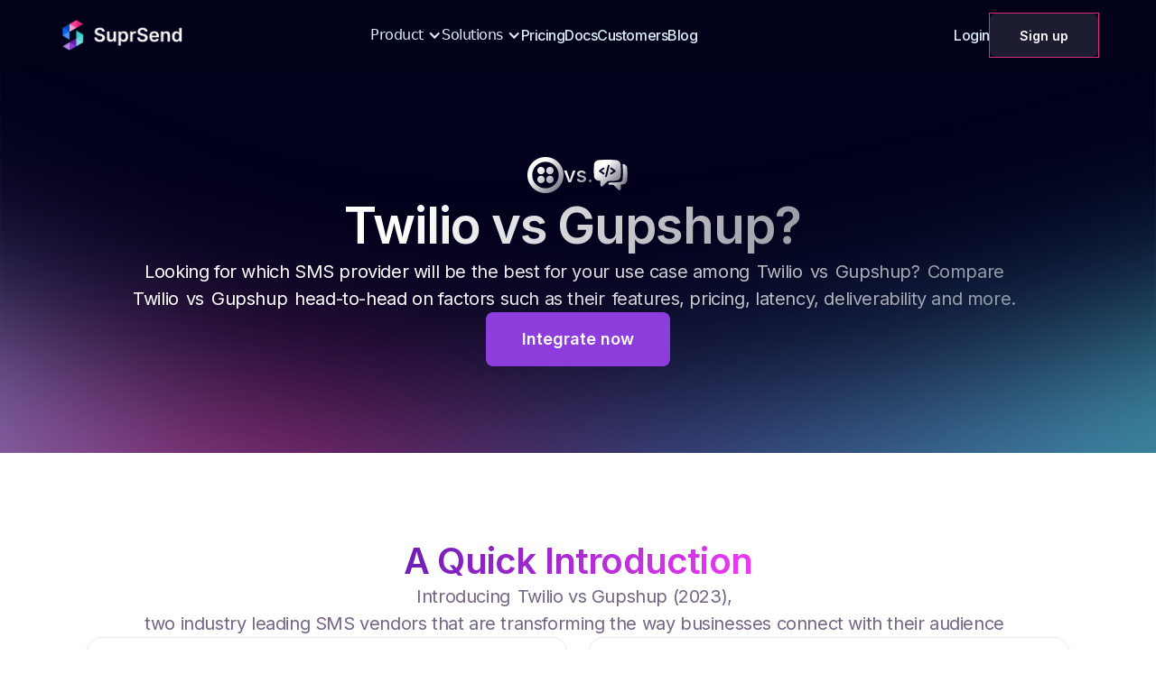

--- FILE ---
content_type: text/html
request_url: https://www.suprsend.com/comparison-page/twilio-vs-gupshup-2023
body_size: 33740
content:
<!DOCTYPE html><!-- Last Published: Thu Jan 15 2026 09:39:12 GMT+0000 (Coordinated Universal Time) --><html data-wf-domain="www.suprsend.com" data-wf-page="656e1a15c9f08aff7b1151de" data-wf-site="62a87a4ff7326e1bc863e8f3" lang="en" data-wf-collection="656e1a15c9f08aff7b1152bd" data-wf-item-slug="twilio-vs-gupshup-2023"><head><meta charset="utf-8"/><title>Twilio vs Gupshup (2023)</title><meta content="Check out the SMS vendor comparison between Twilio and Gupshup based on parameters such as features, cost, pricing, security, reliability, latency and more." name="description"/><meta content="width=device-width, initial-scale=1" name="viewport"/><link href="https://cdn.prod.website-files.com/62a87a4ff7326e1bc863e8f3/css/suprsend-website.webflow.shared.c65da42f4.min.css" rel="stylesheet" type="text/css" integrity="sha384-xl2kL0aofX04cf9adwxV1uY+6SOJCKIs4ox73EjcdgX9oX7vGaFkJpSc120XWRUl" crossorigin="anonymous"/><link href="https://fonts.googleapis.com" rel="preconnect"/><link href="https://fonts.gstatic.com" rel="preconnect" crossorigin="anonymous"/><script src="https://ajax.googleapis.com/ajax/libs/webfont/1.6.26/webfont.js" type="text/javascript"></script><script type="text/javascript">WebFont.load({  google: {    families: ["PT Sans:400,400italic,700,700italic","Open Sans:300,300italic,400,400italic,600,600italic,700,700italic,800,800italic","Roboto:300,300italic,regular,italic,500,500italic,700,700italic,900","Poppins:200,200italic,300,300italic,regular,italic,500,500italic,600,600italic,700,700italic,800,900","Inter:100,200,300,regular,500,600,700,800,900","Lexend Deca:100,200,300,regular,500,600,700,800,900","Plus Jakarta Sans:regular,500,600,700,800,300italic,italic,500italic,600italic,700italic,800italic"]  }});</script><script type="text/javascript">!function(o,c){var n=c.documentElement,t=" w-mod-";n.className+=t+"js",("ontouchstart"in o||o.DocumentTouch&&c instanceof DocumentTouch)&&(n.className+=t+"touch")}(window,document);</script><link href="https://cdn.prod.website-files.com/62a87a4ff7326e1bc863e8f3/630b0650c93c97120aad0e75_suprsend-favicon.png" rel="shortcut icon" type="image/x-icon"/><link href="https://cdn.prod.website-files.com/62a87a4ff7326e1bc863e8f3/62bfcdf244b606202e6b6938_suprsend%20webclip.png" rel="apple-touch-icon"/><link href="https://www.suprsend.com/comparison-page/twilio-vs-gupshup-2023" rel="canonical"/><!-- Google Tag Manager -->
<script>(function(w,d,s,l,i){w[l]=w[l]||[];w[l].push({'gtm.start':
new Date().getTime(),event:'gtm.js'});var f=d.getElementsByTagName(s)[0],
j=d.createElement(s),dl=l!='dataLayer'?'&l='+l:'';j.async=true;j.src=
'https://www.googletagmanager.com/gtm.js?id='+i+dl;f.parentNode.insertBefore(j,f);
})(window,document,'script','dataLayer','GTM-T6W3P8RG');</script>
<!-- End Google Tag Manager -->

<script type='text/javascript' src='https://platform-api.sharethis.com/js/sharethis.js#property=6435748a1cdb86001a1ed021&product=sop' async='async'></script>


<!-- Finsweet Cookie Consent -->
<script async src="https://cdn.jsdelivr.net/npm/@finsweet/cookie-consent@1/fs-cc.js" fs-cc-mode="opt-in"></script>

<!-- Instantly tracking -->
<script id="vtag-ai-js" async src="https://r2.leadsy.ai/tag.js" data-pid="1AQWIDz5BmGEFfjN8" data-version="062024"></script>

<!-- Mixpanel tracking -->
<script type="text/javascript">
(function(f,b){if(!b.__SV){var e,g,i,h;window.mixpanel=b;b._i=[];b.init=function(e,f,c){function g(a,d){var b=d.split(".");2==b.length&&(a=a[b[0]],d=b[1]);a[d]=function(){a.push([d].concat(Array.prototype.slice.call(arguments,0)))}}var a=b;"undefined"!==typeof c?a=b[c]=[]:c="mixpanel";a.people=a.people||[];a.toString=function(a){var d="mixpanel";"mixpanel"!==c&&(d+="."+c);a||(d+=" (stub)");return d};a.people.toString=function(){return a.toString(1)+".people (stub)"};i="disable time_event track track_pageview track_links track_forms track_with_groups add_group set_group remove_group register register_once alias unregister identify name_tag set_config reset opt_in_tracking opt_out_tracking has_opted_in_tracking has_opted_out_tracking clear_opt_in_out_tracking start_batch_senders people.set people.set_once people.unset people.increment people.append people.union people.track_charge people.clear_charges people.delete_user people.remove".split(" ");
for(h=0;h<i.length;h++)g(a,i[h]);var j="set set_once union unset remove delete".split(" ");a.get_group=function(){function b(c){d[c]=function(){call2_args=arguments;call2=[c].concat(Array.prototype.slice.call(call2_args,0));a.push([e,call2])}}for(var d={},e=["get_group"].concat(Array.prototype.slice.call(arguments,0)),c=0;c<j.length;c++)b(j[c]);return d};b._i.push([e,f,c])};b.__SV=1.2;e=f.createElement("script");e.type="text/javascript";e.async=!0;e.src="undefined"!==typeof MIXPANEL_CUSTOM_LIB_URL?
MIXPANEL_CUSTOM_LIB_URL:"file:"===f.location.protocol&&"//cdn.mxpnl.com/libs/mixpanel-2-latest.min.js".match(/^\/\//)?"https://cdn.mxpnl.com/libs/mixpanel-2-latest.min.js":"//cdn.mxpnl.com/libs/mixpanel-2-latest.min.js";g=f.getElementsByTagName("script")[0];g.parentNode.insertBefore(e,g)}})(document,window.mixpanel||[]);
mixpanel.init("2febb9e078d777860c5624f2579507a7");
</script>

<!-- Mixpanel event - Page load -->
<script type="text/javascript">
mixpanel.track('Page Load', {
    'current_page' : window.location.pathname
});</script>

<!-- Factors tracking -->
<script>window.faitracker=window.faitracker||function(){this.q=[];var t=new CustomEvent("FAITRACKER_QUEUED_EVENT");return this.init=function(t,e,a){this.TOKEN=t,this.INIT_PARAMS=e,this.INIT_CALLBACK=a,window.dispatchEvent(new CustomEvent("FAITRACKER_INIT_EVENT"))},this.call=function(){var e={k:"",a:[]};if(arguments&&arguments.length>=1){for(var a=1;a<arguments.length;a++)e.a.push(arguments[a]);e.k=arguments[0]}this.q.push(e),window.dispatchEvent(t)},this.message=function(){window.addEventListener("message",function(t){"faitracker"===t.data.origin&&this.call("message",t.data.type,t.data.message)})},this.message(),this.init("titj31fspr209nnzmpyn6mgtj73vdwz4",{host:"https://api.dyh8ken8pc.com"}),this}(),function(){var t=document.createElement("script");t.type="text/javascript",t.src="https://asset.dyh8ken8pc.com/dyh8ken8pc.js",t.async=!0,(d=document.getElementsByTagName("script")[0]).parentNode.insertBefore(t,d)}();</script>



<!--R tracking -->
<script>!function () {var reb2b = window.reb2b = window.reb2b || [];if (reb2b.invoked) return;reb2b.invoked = true;reb2b.methods = ["identify", "collect"];reb2b.factory = function (method) {return function () {var args = Array.prototype.slice.call(arguments);args.unshift(method);reb2b.push(args);return reb2b;};};for (var i = 0; i < reb2b.methods.length; i++) {var key = reb2b.methods[i];reb2b[key] = reb2b.factory(key);}reb2b.load = function (key) {var script = document.createElement("script");script.type = "text/javascript";script.async = true;script.src = "https://s3-us-west-2.amazonaws.com/b2bjsstore/b/" + key + "/reb2b.js.gz";var first = document.getElementsByTagName("script")[0];first.parentNode.insertBefore(script, first);};reb2b.SNIPPET_VERSION = "1.0.1";reb2b.load("1W6Z57HYYZOX");}();</script>

<!-- PostHog tracking -->
<script>
    !function(t,e){var o,n,p,r;e.__SV||(window.posthog=e,e._i=[],e.init=function(i,s,a){function g(t,e){var o=e.split(".");2==o.length&&(t=t[o[0]],e=o[1]),t[e]=function(){t.push([e].concat(Array.prototype.slice.call(arguments,0)))}}(p=t.createElement("script")).type="text/javascript",p.async=!0,p.src=s.api_host+"/static/array.js",(r=t.getElementsByTagName("script")[0]).parentNode.insertBefore(p,r);var u=e;for(void 0!==a?u=e[a]=[]:a="posthog",u.people=u.people||[],u.toString=function(t){var e="posthog";return"posthog"!==a&&(e+="."+a),t||(e+=" (stub)"),e},u.people.toString=function(){return u.toString(1)+".people (stub)"},o="capture identify alias people.set people.set_once set_config register register_once unregister opt_out_capturing has_opted_out_capturing opt_in_capturing reset isFeatureEnabled onFeatureFlags getFeatureFlag getFeatureFlagPayload reloadFeatureFlags group updateEarlyAccessFeatureEnrollment getEarlyAccessFeatures getActiveMatchingSurveys getSurveys getNextSurveyStep onSessionId".split(" "),n=0;n<o.length;n++)g(u,o[n]);e._i.push([i,s,a])},e.__SV=1)}(document,window.posthog||[]);
    posthog.init('phc_xMelt90l8v85YkRb2N4n3lZwFpX2yK78ESzPCLZh5kE', {api_host: 'https://us.i.posthog.com', person_profiles: 'identified_only'})
</script>


<!--Apollo Tracking -->
<script>function initApollo(){var n=Math.random().toString(36).substring(7),o=document.createElement("script");
o.src="https://assets.apollo.io/micro/website-tracker/tracker.iife.js?nocache="+n,o.async=!0,o.defer=!0,
o.onload=function(){window.trackingFunctions.onLoad({appId:"663116d8353db703004051bb"})},
document.head.appendChild(o)}initApollo();</script>


<!--Vector Tracking -->
<script>
    !function(e,r){try{if(e.vector)return void console.log("Vector snippet included more than once.");var t={};t.q=t.q||[];for(var o=["load","identify","on"],n=function(e){return function(){var r=Array.prototype.slice.call(arguments);t.q.push([e,r])}},c=0;c<o.length;c++){var a=o[c];t[a]=n(a)}if(e.vector=t,!t.loaded){var i=r.createElement("script");i.type="text/javascript",i.async=!0,i.src="https://cdn.vector.co/pixel.js";var l=r.getElementsByTagName("script")[0];l.parentNode.insertBefore(i,l),t.loaded=!0}}catch(e){console.error("Error loading Vector:",e)}}(window,document);
    vector.load("e9d61811-8dc2-44a9-ae35-3d6719935f9c");
</script>




    <script>
      (function(d,t) {
        var BASE_URL="https://app.chatwoot.com";
        var g=d.createElement(t),s=d.getElementsByTagName(t)[0];
        g.src=BASE_URL+"/packs/js/sdk.js";
        g.defer = true;
        g.async = true;
        s.parentNode.insertBefore(g,s);
        g.onload=function(){
          window.chatwootSDK.run({
            websiteToken: 'HMvh5Zpkdee2MAHyCQihbYZu',
            baseUrl: BASE_URL
          })
        }
      })(document,"script");
    </script>


 <!--Hubspot Tracking -->
<!-- Start of HubSpot Embed Code -->
<script type="text/javascript" id="hs-script-loader" async defer src="//js.hs-scripts.com/22716618.js"></script>
<!-- End of HubSpot Embed Code -->

<style>
  body{
  }
table {
  margin-top: 15px;
  margin-bottom: 15px;
  background-color: transparent;
  border-collapse: collapse;
  max-width: 100%; /* Set table width to 300px */
  display: block; /* Ensure it behaves as a block element */
}

tr:first-child {
  text-align: center;
  font-family: Inter, sans-serif;
  padding: 25px 5px 25px 5px;
  font-size: 18px;
  line-height: 160%;
  font-weight: 300;
  background-color: #01011b;
  top: 100px; /* Position it at the top of the table */
  color: #fff;
}

tr:first-child td {
  text-align: center; /* Center align the text in the first row */
  color: black !important;
  font-weight: 600;
  border: 1px solid #1b1b32; /* Add left border */
  
}

td strong {
  display: block;
  font-family: Inter, sans-serif;
  font-size: 16px;
  line-height: 130%;
  color: white;
}

td {
  font-family: Inter, sans-serif;
  text-align: left;
  color: #1e293b;
  border: 1px solid #1b1b32;
  padding: 20px 5px 20px 5px;
  font-size: 16px;
  line-height: 160%;
  font-weight: 300;
}

/* Align text center for the second and third columns */
td:nth-child(2),
td:nth-child(3) {
  text-align: center;
}

td span.center {
  display: block;
  text-align: center; /* Center align text in the span with class "center" */
}

  @media (max-width: 600px) {
  tr:first-child{
    position: static;
  }

  table {
    width: 400px; /* Adjusted for smaller screens */
    overflow-x: auto;
  }

  td strong,
  td {
    padding: 3px; /* Adjusted padding for better spacing on smaller screens */
    font-size: 14px; /* Adjusted font size for better readability on smaller screens */
      font-size: 12px;
  line-height: 160%;
  font-weight: 400;
  }
  
}
  @media (max-width: 450px) {
  tr:first-child{
    position: static;
  }

  table {
    width: 280px; /* Adjusted for smaller screens */
    overflow-x: auto;
  }
</style><link rel="canonical" href="https://www.suprsend.com/comparison-page/twilio-vs-gupshup-2023" />
<!-- [Attributes by Finsweet] CMS Slider -->
<script async src="https://cdn.jsdelivr.net/npm/@finsweet/attributes-cmsslider@1/cmsslider.js"></script><script src="https://cdn.jsdelivr.net/npm/@flowbase-co/boosters-custom-slider-webflow@2.0.3/dist/custom-slider.js" type="text/javascript" integrity="sha384-7VIcNH3+uE6+4YCPL9kamr32CspEcYVbVhUuMFdYkCyek8tsaoh7PHi/Qe7qbsth" crossorigin="anonymous"></script><script src="https://cdn.jsdelivr.net/npm/@flowbase-co/boosters-carousel-ticker@1.3.3/dist/carousel-ticker.js" type="text/javascript" integrity="sha384-KD0ti3dyN68nyVKMkol+NwdznZeOBUdI2k64A6Me3wCh+PANgAOY5pc36m437da9" crossorigin="anonymous"></script><script src="https://cdn.jsdelivr.net/npm/@flowbase-co/boosters-gsap-text-reveal@1.0.4/dist/gsap-text-reveal.js" type="text/javascript" integrity="sha384-tjP0YVRLeOKgBMvfr+SHrQ/7lwkfRYHkUw8DdhQk2PbvjhyhD1h7Mha5xhoyOGuh" crossorigin="anonymous"></script><script src="https://cdn.jsdelivr.net/npm/@flowbase-co/boosters-tooltip@1.1.2/dist/tooltip.js" type="text/javascript" integrity="sha384-IIHHs5EyPKqUFNFkmDdboHa7DYH7IF6Cv1v2MqazjClAzrfbpMBVPyz6h7nmw5GS" crossorigin="anonymous"></script><script src="https://cdn.jsdelivr.net/npm/@flowbase-co/boosters-gsap@3.12.7/dist/gsap.js" type="text/javascript" integrity="sha384-ix00rBrixOkNXXSFGDLKF65HUUk2HI2uu2A/8jkEdP8bdb6/3GrREjdoMSI/Wr6i" crossorigin="anonymous"></script><script src="https://cdn.jsdelivr.net/npm/@flowbase-co/boosters-tab-rotation-webflow@1.2.2/dist/tab-rotation.js" type="text/javascript" integrity="sha384-NfwimfVJo0ivYDT5XCEV0qOVEOg5WAi1gRKNLKf9B1yMkwajX9dVU7Hjb+V0UFNr" crossorigin="anonymous"></script></head><body class="body-19"><div class="page-wrapper_old"><div data-animation="default" data-collapse="medium" data-duration="400" data-easing="ease" data-easing2="ease" role="banner" class="navbar-2 w-nav"><div class="container-3 w-container"><a href="/" id="w-node-_713cf917-c183-e2e1-8a23-93d40031420d-0031420b" class="brand-3 w-nav-brand"><img alt="" loading="lazy" src="https://cdn.prod.website-files.com/62a87a4ff7326e1bc863e8f3/6784c13f3453d674ed7ae40c_suprsend-logo-white.png" class="image-120"/></a><nav role="navigation" id="w-node-_713cf917-c183-e2e1-8a23-93d40031420f-0031420b" class="nav-menu-3 w-nav-menu"><div data-hover="false" data-delay="0" data-tracker="navbar-product" class="dropdown w-dropdown"><div class="navigation-link drop-down w-dropdown-toggle"><div class="text-block-47">Product</div><div class="icon-6 w-icon-dropdown-toggle"></div></div><nav class="dropdown-list w-dropdown-list"><div class="text-block-48">FEATURES</div><div class="div-block-98"><a href="/products/templates" class="navbar-drop-down-link w-inline-block"><img alt="" loading="lazy" src="https://cdn.prod.website-files.com/62a87a4ff7326e1bc863e8f3/64219126dffe868143427e4b_template.svg" class="image-188"/><div class="div-block-100"><div class="text-block-49">Template Engine</div><div class="text-block-50">Powerful template editors for all channels</div></div></a><a href="/products/app-inbox" class="navbar-drop-down-link w-inline-block"><img alt="" loading="lazy" src="https://cdn.prod.website-files.com/62a87a4ff7326e1bc863e8f3/6421913aa217c24a26ec406b_appInbox.svg" class="image-189"/><div class="div-block-100"><div class="text-block-49">App Inbox</div><div class="text-block-50">Fully customizable inbox for your app &amp; website</div></div></a><a href="/products/analytics" class="navbar-drop-down-link w-inline-block"><img alt="" loading="lazy" src="https://cdn.prod.website-files.com/62a87a4ff7326e1bc863e8f3/6421917618cef40326ed67af_alerts.svg" class="image-190"/><div class="div-block-100"><div class="text-block-49">Analytics</div><div class="text-block-50">Deep data insights on notification performance </div></div></a><a href="/products/logs" class="navbar-drop-down-link w-inline-block"><img alt="" loading="lazy" src="https://cdn.prod.website-files.com/62a87a4ff7326e1bc863e8f3/6421915d2db8d0e32e348f3f_logs.svg" class="image-191"/><div class="div-block-100"><div class="text-block-49">Logs</div><div class="text-block-50">Real-time notifications logs for all channels</div></div></a><a href="/products/smart-routing" class="navbar-drop-down-link w-inline-block"><img alt="" loading="lazy" src="https://cdn.prod.website-files.com/62a87a4ff7326e1bc863e8f3/642190102db8d01ff0347a74_sr.svg" class="image-191"/><div class="div-block-100"><div class="text-block-49">Smart Routing</div><div class="text-block-50">Reach users where they are</div></div></a><a href="/products/branding" class="navbar-drop-down-link w-inline-block"><img alt="" loading="lazy" src="https://cdn.prod.website-files.com/62a87a4ff7326e1bc863e8f3/64280b7a2a7f2817c54f6ca8_br.svg" class="image-191"/><div class="div-block-100"><div class="text-block-49">Branding</div><div class="text-block-50">Seamlessly manage multi-brand customization </div></div></a><a href="/products/workflows" class="navbar-drop-down-link w-inline-block"><img alt="" loading="lazy" src="https://cdn.prod.website-files.com/62a87a4ff7326e1bc863e8f3/643a32f00fae2cfe0083a9d6_wf.svg" class="image-188"/><div class="div-block-100"><div class="text-block-49">Workflows</div><div class="text-block-50">Craft complex notification workflows</div></div></a><a href="/products/bifrost" class="navbar-drop-down-link w-inline-block"><img alt="" loading="lazy" src="https://cdn.prod.website-files.com/62a87a4ff7326e1bc863e8f3/645a1358b16ec53b11884dd6_bf%20icon.svg" class="image-188"/><div class="div-block-100"><div class="text-block-49">Bifrost</div><div class="text-block-50">Run notifications natively on data warehouse</div></div></a><a href="/products/preferences" class="navbar-drop-down-link w-inline-block"><img alt="" loading="lazy" src="https://cdn.prod.website-files.com/62a87a4ff7326e1bc863e8f3/648034f2ccaa06296071e7c0_n.svg" class="image-188"/><div class="div-block-100"><div class="text-block-49">Preferences</div><div class="text-block-50">Develop user focused notifications</div></div></a><a href="/integration-with-providers" class="navbar-drop-down-link w-inline-block"><img alt="" loading="lazy" src="https://cdn.prod.website-files.com/62a87a4ff7326e1bc863e8f3/656d6e98f6866162fe846559_integration.svg" class="image-188"/><div class="div-block-100"><div class="text-block-49">Integrations</div><div class="text-block-50">Integrate any channel and provider within mins</div></div></a></div></nav></div><div data-hover="false" data-delay="0" data-tracker="navbar-solutions" class="dropdown solutions w-dropdown"><div class="navigation-link drop-down w-dropdown-toggle"><div class="text-block-47">Solutions</div><div class="icon-6 w-icon-dropdown-toggle"></div></div><nav class="dropdown-list solutions w-dropdown-list"><div class="text-block-48">BY USECASES</div><div class="div-block-98 solutions"><a href="/use-cases/transactional" class="navbar-drop-down-solutions w-inline-block"><img alt="" loading="lazy" src="https://cdn.prod.website-files.com/62a87a4ff7326e1bc863e8f3/656af85ff6e786000e479116_transactional.svg" class="image-188"/><div class="usecases-content-wrap"><div class="text-block-49">Transactional</div><div class="text-block-50">Real-time alerts like authentication, activity updates</div></div></a><a href="/use-cases/batching-digest" class="navbar-drop-down-solutions w-inline-block"><img alt="" loading="lazy" src="https://cdn.prod.website-files.com/62a87a4ff7326e1bc863e8f3/656af8b88397f73bfb91b79f_batching-digest.svg" class="image-189"/><div class="usecases-content-wrap"><div class="text-block-49">Batching &amp; Digest</div><div class="text-block-50">Aggregate multiple alerts into one</div></div></a><a href="/use-cases/collaboration-and-action" class="navbar-drop-down-solutions w-inline-block"><img alt="" loading="lazy" src="https://cdn.prod.website-files.com/62a87a4ff7326e1bc863e8f3/656af87fcb1171dcc029c967_collaboration-action.svg" class="image-190"/><div class="usecases-content-wrap"><div class="text-block-49">Collaboration &amp; Action</div><div class="text-block-50">Alerts on cross-user activity</div></div></a><a href="/use-cases/scheduled-notifications" class="navbar-drop-down-solutions w-inline-block"><img alt="" loading="lazy" src="https://cdn.prod.website-files.com/62a87a4ff7326e1bc863e8f3/656af8c54e1a70d2e69cb355_scheduled.svg" class="image-191"/><div class="usecases-content-wrap"><div class="text-block-49">Scheduled Notifications</div><div class="text-block-50">One-time or recurring alerts like reminders</div></div></a><a href="/use-cases/multi-tenant" class="navbar-drop-down-solutions w-inline-block"><img alt="" loading="lazy" src="https://cdn.prod.website-files.com/62a87a4ff7326e1bc863e8f3/656af88f8397f73bfb9167f8_multi-tenant.svg" class="image-191"/><div class="usecases-content-wrap"><div class="text-block-49">Multi-tenant</div><div class="text-block-50">Alerts tailored to your customer&#x27;s preferences</div></div></a><a href="/use-cases/announcement-newsletter" class="navbar-drop-down-solutions w-inline-block"><img alt="" loading="lazy" src="https://cdn.prod.website-files.com/62a87a4ff7326e1bc863e8f3/656af8d43a3f6e1cc0adc18b_announcement.svg" class="image-191"/><div class="usecases-content-wrap"><div class="text-block-49">Announcement / Newsletters</div><div class="text-block-50">Feature releases, achievements, product &amp; policy updates</div></div></a></div></nav></div><a href="/pricing" data-tracker="navbar-pricing|home" class="navigation-link w-nav-link">Pricing</a><a href="https://docs.suprsend.com/docs" data-tracker="navbar-docs|home" class="navigation-link w-nav-link">Docs</a><a href="/customers" data-tracker="navbar-customers|home" class="navigation-link w-nav-link">Customers</a><a href="/blog" data-tracker="navbar-blog|" class="navigation-link w-nav-link">Blog</a><div class="navbar-mobile_cta"><a href="https://app.suprsend.com/en/login" target="_blank" class="secondary-cta w-button">Login</a><a data-tracker="get_started" href="https://app.suprsend.com/en/signup/" class="get-started-button-home w-button">Get Started For Free</a></div></nav><div id="w-node-_99c78d04-8660-289f-03c8-33d02b923bf3-0031420b" class="div-block"><div class="div-block-39"><a data-tracker="login" id="w-node-_713cf917-c183-e2e1-8a23-93d400314218-0031420b" href="https://app.suprsend.com/en/login" class="login-button-new w-inline-block">Login</a><a data-tracker="signup" href="https://app.suprsend.com/en/signup/" class="signup-button w-button">Sign up</a></div><div id="w-node-_99c78d04-8660-289f-03c8-33d02b923bfd-0031420b" class="menu-button w-nav-button"><div class="icon-2 w-icon-nav-menu"></div></div></div></div></div><section class="hero-section-vendors"><div class="hero-section-container"><div class="hero-section-content"><div class="logos-text-block"><div class="hero-logos"><div class="logo_b-w"><img loading="lazy" width="40" height="40" alt="" src="https://cdn.prod.website-files.com/62a87a50f7326e83a463e90f/65018649418687b0591f5c16_Twilio.svg" class="vectors-wrapper-2"/></div><div class="text">vs.</div><div class="logo_b-w"><img loading="lazy" width="40" height="40" alt="" src="https://cdn.prod.website-files.com/62a87a50f7326e83a463e90f/650186168e69fed67240e72f_Gupshup.svg" class="vectors-wrapper-2"/></div></div><div class="hero-text-block"><div class="hero_title"><div class="hero_title_content"></div><div class="hero_title_content"><h1 class="page_title">Twilio</h1><h1 class="page_title">vs</h1><h1 class="page_title vendor_right">Gupshup</h1><h1 class="page_title">?</h1></div></div><div class="hero_subtitle"><p class="subheader">Looking for which SMS provider will be the best for your use case among</p><p class="subheader">Twilio</p><p class="subheader">vs</p><p class="subheader right">Gupshup</p><p class="subheader">?</p><p class="subheader">Compare</p><p class="subheader">Twilio</p><p class="subheader">vs</p><p class="subheader">Gupshup</p><p class="subheader">head-to-head on factors such as their</p><p class="subheader">features, pricing, latency, deliverability and more.</p></div></div></div><a href="https://docs.suprsend.com/docs/sms-vendor-integration" class="primary-cta"><div class="text-2">Integrate now</div></a></div></div></section><section class="intro_section"><div class="heading_container"><div class="heading_content"><div class="section_heading_div"><h2 class="section_heading">A Quick Introduction</h2></div><div class="section_subheader_div"><p class="section_subheader">Introducing</p><p class="section_subheader right">Twilio vs Gupshup (2023)</p><p class="section_subheader">,</p><p class="section_subheader">two industry leading SMS vendors that are transforming the way businesses connect with their audience</p></div></div></div><div class="intro_content_container_desktop"><div class="intro_content"><div class="vendor_intro"><div class="vendor_header"><div class="logo_name"><aside class="logo_color"><img loading="lazy" width="40" height="40" alt="" src="https://cdn.prod.website-files.com/62a87a50f7326e83a463e90f/65018641d0ce6a541461afb9_Twilio-color.svg" class="logo_vendor"/></aside><div class="name_vendor"><h4 class="vendor_name">What is</h4><h4 class="vendor_name right">Twilio</h4><h4 class="vendor_name">?</h4></div></div></div><div class="vendor_content"><p class="section_content">Twilio is a cloud communication platform that enables businesses to send real-time SMS notifications to their customers. Let&#x27;s check how Twiio compares against other SMS vendors in terms of cost, features, security, reliability and more. </p></div><div class="vendor_cta"><a href="https://www.twilio.com/" target="_blank" class="button"><div class="button_text">Get started</div></a></div></div><div class="vendor_intro"><div class="vendor_header"><div class="logo_name"><aside class="logo_color"><img loading="lazy" width="40" height="40" alt="" src="https://cdn.prod.website-files.com/62a87a50f7326e83a463e90f/6501860bb3681a9190fe74f8_Gupshup.svg" class="logo_vendor"/></aside><div class="name_vendor"><h4 class="vendor_name">What is</h4><h4 class="vendor_name right">Gupshup</h4><h4 class="vendor_name">?</h4></div></div></div><div class="vendor_content"><p class="section_content">Gupshup is a prominent SMS vendor known for its versatile messaging platform, empowering businesses and developers with rich communication tools and chatbot integration capabilities. Let&#x27;s check how Sinch fares against other SMS vendors.</p></div><div class="vendor_cta"><a href="https://www.gupshup.io/channels/sms-api" target="_blank" class="button"><div class="button_text">Get started</div></a></div></div></div><div class="sms-vendors-2-intro-wrap"><div id="w-node-_07633f27-3d0f-f9d3-f8b2-f6d74c6a99ff-7b1151de" class="div-block-251"><div id="w-node-_07633f27-3d0f-f9d3-f8b2-f6d74c6a9a00-7b1151de" class="vendor-name-imager"><div class="vendor-name-logo-wrap"><img alt="" loading="lazy" src="https://cdn.prod.website-files.com/62a87a50f7326e83a463e90f/65018641d0ce6a541461afb9_Twilio-color.svg" class="logo-vendor"/><div class="vendor-name"><h4 class="vendor_name">What is </h4><h4 class="vendor_name">Twilio</h4><h4 class="vendor_name">?</h4></div></div></div><div id="w-node-_07633f27-3d0f-f9d3-f8b2-f6d74c6a9a0a-7b1151de" class="vendor-content"><div class="sms-vendor-desc">Twilio is a cloud communication platform that enables businesses to send real-time SMS notifications to their customers. Let&#x27;s check how Twiio compares against other SMS vendors in terms of cost, features, security, reliability and more. </div></div><div id="w-node-_07633f27-3d0f-f9d3-f8b2-f6d74c6a9a18-7b1151de" class="vendor-cta"><a href="https://www.twilio.com/" target="_blank" class="button"><div class="button_text">Get started</div></a></div></div><div id="w-node-_07633f27-3d0f-f9d3-f8b2-f6d74c6a9a1c-7b1151de" class="div-block-251"><div id="w-node-_07633f27-3d0f-f9d3-f8b2-f6d74c6a9a1d-7b1151de" class="vendor-name-imager"><div class="vendor-name-logo-wrap"><img alt="" loading="lazy" src="https://cdn.prod.website-files.com/62a87a50f7326e83a463e90f/6501860bb3681a9190fe74f8_Gupshup.svg" class="logo-vendor"/><div class="vendor-name"><h4 class="vendor_name">What is </h4><h4 class="vendor_name">Gupshup</h4><h4 class="vendor_name">?</h4></div></div></div><div id="w-node-_07633f27-3d0f-f9d3-f8b2-f6d74c6a9a27-7b1151de" class="vendor-content"><div class="sms-vendor-desc">Gupshup is a prominent SMS vendor known for its versatile messaging platform, empowering businesses and developers with rich communication tools and chatbot integration capabilities. Let&#x27;s check how Sinch fares against other SMS vendors.</div></div><div id="w-node-_07633f27-3d0f-f9d3-f8b2-f6d74c6a9a35-7b1151de" class="vendor-cta"><a href="https://www.gupshup.io/channels/sms-api" target="_blank" class="button"><div class="button_text">Get started</div></a></div></div></div></div></section><section class="comparison_section_vendors"><div class="heading_container"><div class="heading_content"><div class="section_heading_div"><h2 class="section_heading">Comparative Guide:<br/></h2><h2 class="section_heading">Twilio vs Gupshup (2023)</h2></div><p class="section_subheader">In a market flooded with SMS providers, selecting the one that suits your needs can be challenging. This comparative guide offers a swift overview of their offerings, making it easy for you to decide.</p></div></div><div class="comparison_content_container_mobile"><div class="comparison_table_container_mobile"><div class="table_header_container_mobile"><h3 class="table_header_mobile">Features</h3></div><div class="features_container_mobile"><div class="features_wrap"><div id="w-node-_473d2d61-d682-85cb-ef6e-1fe40c9a9c27-7b1151de" class="features_name_wrap"><h5 class="table_row_heading mobile">Interactive Voice Response</h5><div class="plus_wrap"><div class="plus_horizontal"></div><div class="plus-vertical"></div></div></div><div id="w-node-_473d2d61-d682-85cb-ef6e-1fe40c9a9c2d-7b1151de" class="features_content_wrap"><div id="w-node-_473d2d61-d682-85cb-ef6e-1fe40c9a9c2e-7b1151de" style="background-color:snow" class="features_content_header"><h4 id="w-node-_473d2d61-d682-85cb-ef6e-1fe40c9a9c2f-7b1151de" style="color:#f22f46" class="h4_mobile">Twilio</h4></div><div id="w-node-_473d2d61-d682-85cb-ef6e-1fe40c9a9c30-7b1151de" class="features_content"><div class="rich_text_block_mobile w-richtext"><figure class="w-richtext-align-floatleft w-richtext-figure-type-image"><div><img src="https://cdn.prod.website-files.com/62a87a50f7326e83a463e90f/64e4a012d9fb00f27eeb6272_Check%20icon.svg" loading="lazy" alt=""/></div></figure><p>Supported</p></div></div><div id="w-node-_473d2d61-d682-85cb-ef6e-1fe40c9a9c32-7b1151de" style="background-color:hsla(253.33333333333334, 100.00%, 99.00%, 1.00)" class="features_content_header"><h4 id="w-node-_473d2d61-d682-85cb-ef6e-1fe40c9a9c33-7b1151de" style="color:hsla(253.33333333333334, 87.10%, 57.45%, 1.00)" class="h4_mobile">Gupshup</h4></div><div id="w-node-_473d2d61-d682-85cb-ef6e-1fe40c9a9c34-7b1151de" class="features_content"><div class="rich_text_block_mobile w-richtext"><figure class="w-richtext-align-floatleft w-richtext-figure-type-image"><div><img src="https://cdn.prod.website-files.com/62a87a50f7326e83a463e90f/64e4a012d9fb00f27eeb6272_Check%20icon.svg" loading="lazy" alt=""/></div></figure><p>Supported</p></div></div></div></div><div class="features_wrap"><div id="w-node-d395efaf-ed00-34fa-7551-c00bba5e2769-7b1151de" class="features_name_wrap"><h5 class="table_row_heading mobile">Recording and Transcriptions</h5><div class="plus_wrap"><div class="plus_horizontal"></div><div class="plus-vertical"></div></div></div><div id="w-node-d395efaf-ed00-34fa-7551-c00bba5e276f-7b1151de" class="features_content_wrap"><div id="w-node-d395efaf-ed00-34fa-7551-c00bba5e2770-7b1151de" style="background-color:snow" class="features_content_header"><h4 style="color:#f22f46" class="h4_mobile">Twilio</h4></div><div id="w-node-d395efaf-ed00-34fa-7551-c00bba5e2772-7b1151de" class="features_content"><div class="rich_text_block_mobile w-richtext"><figure class="w-richtext-align-floatleft w-richtext-figure-type-image"><div><img src="https://cdn.prod.website-files.com/62a87a50f7326e83a463e90f/64e4a012d9fb00f27eeb6272_Check%20icon.svg" loading="lazy" alt=""/></div></figure><p>Supported</p></div></div><div id="w-node-d395efaf-ed00-34fa-7551-c00bba5e2774-7b1151de" style="background-color:hsla(253.33333333333334, 100.00%, 99.00%, 1.00)" class="features_content_header"><h4 style="color:hsla(253.33333333333334, 87.10%, 57.45%, 1.00)" class="h4_mobile">Gupshup</h4></div><div id="w-node-d395efaf-ed00-34fa-7551-c00bba5e2776-7b1151de" class="features_content"><div class="rich_text_block_mobile w-richtext"><figure class="w-richtext-align-floatleft w-richtext-figure-type-image"><div><img src="https://cdn.prod.website-files.com/62a87a50f7326e83a463e90f/64e4a012d9fb00f27eeb6272_Check%20icon.svg" loading="lazy" alt=""/></div></figure><p>Supported</p></div></div></div></div><div class="features_wrap"><div id="w-node-eb84ffb4-87a8-f179-dd90-bd2429fd5465-7b1151de" class="features_name_wrap"><h5 class="table_row_heading mobile">Carrier Route Optimization</h5><div class="plus_wrap"><div class="plus_horizontal"></div><div class="plus-vertical"></div></div></div><div id="w-node-eb84ffb4-87a8-f179-dd90-bd2429fd546b-7b1151de" class="features_content_wrap"><div id="w-node-eb84ffb4-87a8-f179-dd90-bd2429fd546c-7b1151de" style="background-color:snow" class="features_content_header"><h4 style="color:#f22f46" class="h4_mobile">Twilio</h4></div><div id="w-node-eb84ffb4-87a8-f179-dd90-bd2429fd546e-7b1151de" class="features_content"><div class="rich_text_block_mobile w-richtext"><figure class="w-richtext-align-floatleft w-richtext-figure-type-image"><div><img src="https://cdn.prod.website-files.com/62a87a50f7326e83a463e90f/64e4a012d9fb00f27eeb6272_Check%20icon.svg" loading="lazy" alt=""/></div></figure><p>Supported</p></div></div><div id="w-node-eb84ffb4-87a8-f179-dd90-bd2429fd5470-7b1151de" style="background-color:hsla(253.33333333333334, 100.00%, 99.00%, 1.00)" class="features_content_header"><h4 style="color:hsla(253.33333333333334, 87.10%, 57.45%, 1.00)" class="h4_mobile">Gupshup</h4></div><div id="w-node-eb84ffb4-87a8-f179-dd90-bd2429fd5472-7b1151de" class="features_content"><div class="rich_text_block_mobile w-richtext"><figure class="w-richtext-align-floatleft w-richtext-figure-type-image"><div><img src="https://cdn.prod.website-files.com/62a87a50f7326e83a463e90f/64e4a012d9fb00f27eeb6272_Check%20icon.svg" loading="lazy" alt=""/></div></figure><p>Supported</p></div></div></div></div><div id="w-node-dd301344-aea4-7c1f-e483-055b8043909c-7b1151de" class="features_wrap"><div id="w-node-_862b3ed6-78ed-4803-2fce-5c1b3671e952-7b1151de" class="features_name_wrap"><h5 class="table_row_heading mobile">Free Inbound SMS</h5><div class="plus_wrap"><div class="plus_horizontal"></div><div class="plus-vertical"></div></div></div><div id="w-node-_6b5e1283-1e9c-e7a3-95ae-3d7f82366de8-7b1151de" class="features_content_wrap"><div id="w-node-da02a9a2-c2ee-f8f8-5ef4-b3083e191429-7b1151de" style="background-color:snow" class="features_content_header"><h4 style="color:#f22f46" class="h4_mobile">Twilio</h4></div><div id="w-node-_8943a026-da61-62c6-8218-f6a32cac3a80-7b1151de" class="features_content"><div class="rich_text_block_mobile w-richtext"><figure class="w-richtext-align-floatleft w-richtext-figure-type-image"><div><img src="https://cdn.prod.website-files.com/62a87a50f7326e83a463e90f/64e61dc00c3ea8005a33c1b2_Cross%20icon.svg" loading="lazy" alt=""/></div></figure><p>Not Supported</p></div></div><div id="w-node-_195aee4c-b1be-c9b4-1c0c-3ef77393334f-7b1151de" style="background-color:hsla(253.33333333333334, 100.00%, 99.00%, 1.00)" class="features_content_header"><h4 style="color:hsla(253.33333333333334, 87.10%, 57.45%, 1.00)" class="h4_mobile">Gupshup</h4></div><div id="w-node-_4c282cea-fbbe-391e-df55-981419947ed7-7b1151de" class="features_content"><div class="rich_text_block_mobile w-richtext"><figure class="w-richtext-align-floatleft w-richtext-figure-type-image"><div><img src="https://cdn.prod.website-files.com/62a87a50f7326e83a463e90f/64e4a012d9fb00f27eeb6272_Check%20icon.svg" loading="lazy" alt=""/></div></figure><p>Supported</p></div></div></div></div><div id="w-node-_4fa0fa67-5e4d-ecf6-b207-6e77c9a626ec-7b1151de" class="features_wrap"><div id="w-node-_4fa0fa67-5e4d-ecf6-b207-6e77c9a626ed-7b1151de" class="features_name_wrap"><h5 class="table_row_heading mobile">Concatenation</h5><div class="plus_wrap"><div class="plus_horizontal"></div><div class="plus-vertical"></div></div></div><div id="w-node-_4fa0fa67-5e4d-ecf6-b207-6e77c9a626f3-7b1151de" class="features_content_wrap"><div id="w-node-_4fa0fa67-5e4d-ecf6-b207-6e77c9a626f4-7b1151de" style="background-color:snow" class="features_content_header"><h4 style="color:#f22f46" class="h4_mobile">Twilio</h4></div><div id="w-node-_4fa0fa67-5e4d-ecf6-b207-6e77c9a626f6-7b1151de" class="features_content"><div class="rich_text_block_mobile w-richtext"><figure class="w-richtext-align-floatleft w-richtext-figure-type-image"><div><img src="https://cdn.prod.website-files.com/62a87a50f7326e83a463e90f/64e4a012d9fb00f27eeb6272_Check%20icon.svg" loading="lazy" alt=""/></div></figure><p>Supported</p></div></div><div id="w-node-_4fa0fa67-5e4d-ecf6-b207-6e77c9a626f8-7b1151de" style="background-color:hsla(253.33333333333334, 100.00%, 99.00%, 1.00)" class="features_content_header last_row"><h4 style="color:hsla(253.33333333333334, 87.10%, 57.45%, 1.00)" class="h4_mobile">Gupshup</h4></div><div id="w-node-_4fa0fa67-5e4d-ecf6-b207-6e77c9a626fa-7b1151de" class="features_content last_row"><div class="rich_text_block_mobile w-richtext"><figure class="w-richtext-align-floatleft w-richtext-figure-type-image"><div><img src="https://cdn.prod.website-files.com/62a87a50f7326e83a463e90f/64e4a012d9fb00f27eeb6272_Check%20icon.svg" loading="lazy" alt=""/></div></figure><p>Supported</p></div></div></div></div></div></div><div class="comparison_table_container_mobile"><div class="table_header_container_mobile"><h3 class="table_header_mobile">Cost</h3></div><div class="features_container_mobile"><div class="features_wrap"><div id="w-node-dafabdd6-cf44-7996-8d12-08985e9fbfac-7b1151de" class="features_name_wrap"><h5 class="table_row_heading mobile">Dedicated Number</h5><div class="plus_wrap"><div class="plus_horizontal"></div><div class="plus-vertical"></div></div></div><div id="w-node-dafabdd6-cf44-7996-8d12-08985e9fbfb2-7b1151de" class="features_content_wrap"><div id="w-node-dafabdd6-cf44-7996-8d12-08985e9fbfb3-7b1151de" style="background-color:snow" class="features_content_header"><h4 style="color:#f22f46" class="h4_mobile">Twilio</h4></div><div id="w-node-dafabdd6-cf44-7996-8d12-08985e9fbfb5-7b1151de" class="features_content"><div class="h5_text mobile">$1/month</div></div><div id="w-node-dafabdd6-cf44-7996-8d12-08985e9fbfb7-7b1151de" style="background-color:hsla(253.33333333333334, 100.00%, 99.00%, 1.00)" class="features_content_header"><h4 style="color:hsla(253.33333333333334, 87.10%, 57.45%, 1.00)" class="h4_mobile">Gupshup</h4></div><div id="w-node-dafabdd6-cf44-7996-8d12-08985e9fbfb9-7b1151de" class="features_content"><div class="h5_text mobile">$1/month</div></div></div></div><div class="features_wrap"><div id="w-node-dafabdd6-cf44-7996-8d12-08985e9fbfbc-7b1151de" class="features_name_wrap"><h5 class="table_row_heading mobile">Incoming SMS</h5><div class="plus_wrap"><div class="plus_horizontal"></div><div class="plus-vertical"></div></div></div><div id="w-node-dafabdd6-cf44-7996-8d12-08985e9fbfc2-7b1151de" class="features_content_wrap"><div id="w-node-dafabdd6-cf44-7996-8d12-08985e9fbfc3-7b1151de" style="background-color:snow" class="features_content_header"><h4 style="color:#f22f46" class="h4_mobile">Twilio</h4></div><div id="w-node-dafabdd6-cf44-7996-8d12-08985e9fbfc5-7b1151de" class="features_content"><div class="h5_text mobile">$0.00075/message</div></div><div id="w-node-dafabdd6-cf44-7996-8d12-08985e9fbfc7-7b1151de" style="background-color:hsla(253.33333333333334, 100.00%, 99.00%, 1.00)" class="features_content_header"><h4 style="color:hsla(253.33333333333334, 87.10%, 57.45%, 1.00)" class="h4_mobile">Gupshup</h4></div><div id="w-node-dafabdd6-cf44-7996-8d12-08985e9fbfc9-7b1151de" class="features_content"><div class="h5_text mobile">$0.028/ message</div></div></div></div><div class="features_wrap"><div id="w-node-dafabdd6-cf44-7996-8d12-08985e9fbfcc-7b1151de" class="features_name_wrap"><h5 class="table_row_heading mobile">Outgoing SMS</h5><div class="plus_wrap"><div class="plus_horizontal"></div><div class="plus-vertical"></div></div></div><div id="w-node-dafabdd6-cf44-7996-8d12-08985e9fbfd2-7b1151de" class="features_content_wrap"><div id="w-node-dafabdd6-cf44-7996-8d12-08985e9fbfd3-7b1151de" style="background-color:snow" class="features_content_header"><h4 style="color:#f22f46" class="h4_mobile">Twilio</h4></div><div id="w-node-dafabdd6-cf44-7996-8d12-08985e9fbfd5-7b1151de" class="features_content"><div class="h5_text mobile">$0.00075/message</div></div><div id="w-node-dafabdd6-cf44-7996-8d12-08985e9fbfd7-7b1151de" style="background-color:hsla(253.33333333333334, 100.00%, 99.00%, 1.00)" class="features_content_header last_row"><h4 style="color:hsla(253.33333333333334, 87.10%, 57.45%, 1.00)" class="h4_mobile">Gupshup</h4></div><div id="w-node-dafabdd6-cf44-7996-8d12-08985e9fbfd9-7b1151de" class="features_content last_row"><div class="h5_text mobile">$0.028/ message</div></div></div></div></div></div><div class="comparison_table_container_mobile"><div class="table_header_container_mobile"><h3 class="table_header_mobile">Security</h3></div><div class="features_container_mobile"><div class="features_wrap"><div id="w-node-_07cbb05f-6122-4eb2-0c43-5611fb304a04-7b1151de" class="features_name_wrap"><h5 class="table_row_heading mobile">Encryption</h5><div class="plus_wrap"><div class="plus_horizontal"></div><div class="plus-vertical"></div></div></div><div id="w-node-_07cbb05f-6122-4eb2-0c43-5611fb304a0a-7b1151de" class="features_content_wrap"><div id="w-node-_07cbb05f-6122-4eb2-0c43-5611fb304a0b-7b1151de" style="background-color:snow" class="features_content_header"><h4 style="color:#f22f46" class="h4_mobile">Twilio</h4></div><div id="w-node-_07cbb05f-6122-4eb2-0c43-5611fb304a0d-7b1151de" class="features_content"><div class="security_tags"><div class="h5_tag encryption mobile">TLS 1.2 / HTTP</div><div class="h5_tag encryption mobile">AES 256</div></div></div><div id="w-node-_07cbb05f-6122-4eb2-0c43-5611fb304a0f-7b1151de" style="background-color:hsla(253.33333333333334, 100.00%, 99.00%, 1.00)" class="features_content_header"><h4 style="color:hsla(253.33333333333334, 87.10%, 57.45%, 1.00)" class="h4_mobile">Gupshup</h4></div><div id="w-node-_07cbb05f-6122-4eb2-0c43-5611fb304a11-7b1151de" class="features_content"><div class="security_tags"><div class="h5_tag encryption mobile">TLS</div><div class="h5_tag encryption mobile">AES 256</div></div></div></div></div><div class="features_wrap"><div id="w-node-_07cbb05f-6122-4eb2-0c43-5611fb304a14-7b1151de" class="features_name_wrap"><h5 class="table_row_heading mobile">Certification</h5><div class="plus_wrap"><div class="plus_horizontal"></div><div class="plus-vertical"></div></div></div><div id="w-node-_07cbb05f-6122-4eb2-0c43-5611fb304a1a-7b1151de" class="features_content_wrap"><div id="w-node-_07cbb05f-6122-4eb2-0c43-5611fb304a1b-7b1151de" style="background-color:snow" class="features_content_header"><h4 style="color:#f22f46" class="h4_mobile">Twilio</h4></div><div id="w-node-_07cbb05f-6122-4eb2-0c43-5611fb304a1d-7b1151de" class="features_content"><div class="collection-list-wrapper-12 w-dyn-list"><div role="list" class="collection-list-15 w-dyn-items"><div role="listitem" class="w-dyn-item"><div class="h5_tag certification mobile"> ISO/IEC 27017</div></div><div role="listitem" class="w-dyn-item"><div class="h5_tag certification mobile">CSA STAR</div></div><div role="listitem" class="w-dyn-item"><div class="h5_tag certification mobile">FIPS 140-2 Level 3</div></div><div role="listitem" class="w-dyn-item"><div class="h5_tag certification mobile">ISO/IEC 27001</div></div><div role="listitem" class="w-dyn-item"><div class="h5_tag certification mobile">ISO/IEC 27018</div></div></div></div></div><div id="w-node-_07cbb05f-6122-4eb2-0c43-5611fb304a1f-7b1151de" style="background-color:hsla(253.33333333333334, 100.00%, 99.00%, 1.00)" class="features_content_header"><h4 style="color:hsla(253.33333333333334, 87.10%, 57.45%, 1.00)" class="h4_mobile">Gupshup</h4></div><div id="w-node-_07cbb05f-6122-4eb2-0c43-5611fb304a21-7b1151de" class="features_content"><div class="collection-list-wrapper-12 w-dyn-list"><div role="list" class="collection-list-15 w-dyn-items"><div role="listitem" class="w-dyn-item"><div class="h5_tag certification mobile">ISO/IEC 27001</div></div><div role="listitem" class="w-dyn-item"><div class="h5_tag certification mobile">SOC 2</div></div></div></div></div></div></div><div class="features_wrap"><div id="w-node-_07cbb05f-6122-4eb2-0c43-5611fb304a24-7b1151de" class="features_name_wrap"><h5 class="table_row_heading mobile">Compliance</h5><div class="plus_wrap"><div class="plus_horizontal"></div><div class="plus-vertical"></div></div></div><div id="w-node-_07cbb05f-6122-4eb2-0c43-5611fb304a2a-7b1151de" class="features_content_wrap"><div id="w-node-_07cbb05f-6122-4eb2-0c43-5611fb304a2b-7b1151de" style="background-color:snow" class="features_content_header"><h4 style="color:#f22f46" class="h4_mobile">Twilio</h4></div><div id="w-node-_07cbb05f-6122-4eb2-0c43-5611fb304a2d-7b1151de" class="features_content"><div class="security_tags"><div class="h5_tag compliance mobile">HIPPA</div><div class="h5_tag compliance mobile">GDPR</div><div class="h5_tag compliance mobile">PCI DSS</div></div></div><div id="w-node-_07cbb05f-6122-4eb2-0c43-5611fb304a2f-7b1151de" style="background-color:hsla(253.33333333333334, 100.00%, 99.00%, 1.00)" class="features_content_header"><h4 style="color:hsla(253.33333333333334, 87.10%, 57.45%, 1.00)" class="h4_mobile">Gupshup</h4></div><div id="w-node-_07cbb05f-6122-4eb2-0c43-5611fb304a31-7b1151de" class="features_content"><div class="security_tags"><div class="h5_tag compliance mobile">CCPA</div><div class="h5_tag compliance mobile">GDPR</div><div class="h5_tag compliance mobile">LGPD</div></div></div></div></div><div class="features_wrap"><div id="w-node-a392e1cb-fd87-5eb8-8745-31223b94248c-7b1151de" class="features_name_wrap"><h5 class="table_row_heading mobile">Authentication IDs/Tokens</h5><div class="plus_wrap"><div class="plus_horizontal"></div><div class="plus-vertical"></div></div></div><div id="w-node-a392e1cb-fd87-5eb8-8745-31223b942492-7b1151de" class="features_content_wrap"><div id="w-node-a392e1cb-fd87-5eb8-8745-31223b942493-7b1151de" style="background-color:snow" class="features_content_header"><h4 style="color:#f22f46" class="h4_mobile">Twilio</h4></div><div id="w-node-a392e1cb-fd87-5eb8-8745-31223b942495-7b1151de" class="features_content"><img src="https://cdn.prod.website-files.com/62a87a4ff7326e1bc863e8f3/64e5d2356dff9c7c4c9177ee_Check%20icon.svg" loading="lazy" alt=""/><div class="h5_text mobile">Yes</div></div><div id="w-node-a392e1cb-fd87-5eb8-8745-31223b942497-7b1151de" style="background-color:hsla(253.33333333333334, 100.00%, 99.00%, 1.00)" class="features_content_header last_row"><h4 style="color:hsla(253.33333333333334, 87.10%, 57.45%, 1.00)" class="h4_mobile">Gupshup</h4></div><div id="w-node-a392e1cb-fd87-5eb8-8745-31223b942499-7b1151de" class="features_content last_row"><img src="https://cdn.prod.website-files.com/62a87a4ff7326e1bc863e8f3/64e5d2356dff9c7c4c9177ee_Check%20icon.svg" loading="lazy" alt=""/><div class="h5_text mobile">Yes</div></div></div></div></div></div><div class="comparison_table_container_mobile"><div class="table_header_container_mobile"><h3 class="table_header_mobile">Rate Limits</h3></div><div class="features_container_mobile"><div class="features_wrap"><div id="w-node-_249a2fde-a3f5-7585-f401-07c454b61789-7b1151de" class="features_name_wrap"><h5 class="table_row_heading mobile">Outbound Throughput Limit Range</h5><div class="plus_wrap"><div class="plus_horizontal"></div><div class="plus-vertical"></div></div></div><div id="w-node-_249a2fde-a3f5-7585-f401-07c454b6178f-7b1151de" class="features_content_wrap"><div id="w-node-_249a2fde-a3f5-7585-f401-07c454b61790-7b1151de" style="background-color:snow" class="features_content_header"><h4 style="color:#f22f46" class="h4_mobile">Twilio</h4></div><div id="w-node-_249a2fde-a3f5-7585-f401-07c454b61792-7b1151de" class="features_content"><div class="h5_text mobile">1 MPS</div></div><div id="w-node-_249a2fde-a3f5-7585-f401-07c454b61796-7b1151de" class="features_content"><div class="h5_text mobile">20 MPS</div></div><div id="w-node-_9f5faf5a-dd69-e489-0c13-2f2abf92f6f7-7b1151de" style="background-color:hsla(253.33333333333334, 100.00%, 99.00%, 1.00)" class="features_content_header"><h4 style="color:hsla(253.33333333333334, 87.10%, 57.45%, 1.00)" class="h4_mobile">Gupshup</h4></div></div></div><div class="features_wrap"><div id="w-node-_249a2fde-a3f5-7585-f401-07c454b61799-7b1151de" class="features_name_wrap"><h5 class="table_row_heading mobile">Character Limits Accepted</h5><div class="plus_wrap"><div class="plus_horizontal"></div><div class="plus-vertical"></div></div></div><div id="w-node-_249a2fde-a3f5-7585-f401-07c454b6179f-7b1151de" class="features_content_wrap"><div id="w-node-_249a2fde-a3f5-7585-f401-07c454b617a0-7b1151de" style="background-color:snow" class="features_content_header"><h4 style="color:#f22f46" class="h4_mobile">Twilio</h4></div><div id="w-node-_249a2fde-a3f5-7585-f401-07c454b617a2-7b1151de" class="features_content"><div class="h5_text mobile">1600 Concatenated / 160</div></div><div id="w-node-_249a2fde-a3f5-7585-f401-07c454b617a4-7b1151de" style="background-color:hsla(253.33333333333334, 100.00%, 99.00%, 1.00)" class="features_content_header last_row"><h4 style="color:hsla(253.33333333333334, 87.10%, 57.45%, 1.00)" class="h4_mobile">Gupshup</h4></div><div id="w-node-_249a2fde-a3f5-7585-f401-07c454b617a6-7b1151de" class="features_content last_row"><div class="h5_text mobile">2500 Concatenated / 160</div></div></div></div></div></div></div><div class="comparison_content_container_desktop"><div class="comparison_table"><div class="table_header_container_mobile"><h3 class="table_header">Features</h3></div><div class="table_content_container_old email-vendors-2"><div id="w-node-_722db851-e70c-9832-3c64-89f4144106c7-7b1151de" class="table_header_name features"><h4 class="vendor_name left">Heading</h4></div><div class="table_header_name features"><h4 style="color:#f22f46" class="vendor_name right">Twilio</h4></div><div id="w-node-a909e62d-776b-3d4f-8283-81031ebc793a-7b1151de" class="table_header_name right-end features"><h4 style="color:hsla(253.33333333333334, 87.10%, 57.45%, 1.00)" class="vendor_name right">Gupshup</h4></div><div id="w-node-_2f0e818c-9949-f502-2725-cc7f5df88f09-7b1151de" class="table_header_name row_1_header"><h5 id="w-node-_8178784f-4af8-af16-3096-6a2dc96352a5-7b1151de" class="table_row_heading">Interactive Voice Response</h5></div><div id="w-node-cc431408-ea72-348c-bbcd-f11155862142-7b1151de" class="table_header_name row_1_header content"><div class="rich_text_pros w-richtext"><figure class="w-richtext-align-floatleft w-richtext-figure-type-image"><div><img src="https://cdn.prod.website-files.com/62a87a50f7326e83a463e90f/64e4a012d9fb00f27eeb6272_Check%20icon.svg" loading="lazy" alt=""/></div></figure><p>Supported</p></div></div><div id="w-node-c88ae54d-e81d-6920-22ec-24ad804b9d62-7b1151de" class="table_header_name row_1_header content right-end"><div class="rich_text_pros w-richtext"><figure class="w-richtext-align-floatleft w-richtext-figure-type-image"><div><img src="https://cdn.prod.website-files.com/62a87a50f7326e83a463e90f/64e4a012d9fb00f27eeb6272_Check%20icon.svg" loading="lazy" alt=""/></div></figure><p>Supported</p></div></div><div id="w-node-f189ddb0-1866-e1ba-fd92-d8d866c6c330-7b1151de" class="table_header_name row_1_header all_rows"><h5 id="w-node-f189ddb0-1866-e1ba-fd92-d8d866c6c331-7b1151de" class="table_row_heading">Recording and Transcriptions</h5></div><div id="w-node-_07bc57ff-c092-6a59-5355-26e1ea6a9b7c-7b1151de" class="table_header_name row_1_header content all_rows"><div class="rich_text_pros w-richtext"><figure class="w-richtext-align-floatleft w-richtext-figure-type-image"><div><img src="https://cdn.prod.website-files.com/62a87a50f7326e83a463e90f/64e4a012d9fb00f27eeb6272_Check%20icon.svg" loading="lazy" alt=""/></div></figure><p>Supported</p></div></div><div id="w-node-_4c291f60-fb6b-2ccb-fcab-cd21516838d8-7b1151de" class="table_header_name row_1_header all_rows right-end"><div class="rich_text_pros w-richtext"><figure class="w-richtext-align-floatleft w-richtext-figure-type-image"><div><img src="https://cdn.prod.website-files.com/62a87a50f7326e83a463e90f/64e4a012d9fb00f27eeb6272_Check%20icon.svg" loading="lazy" alt=""/></div></figure><p>Supported</p></div></div><div id="w-node-_3ffab423-0b93-7897-98c6-ac469c14532a-7b1151de" class="table_header_name row_1_header all_rows"><h5 id="w-node-_3ffab423-0b93-7897-98c6-ac469c14532b-7b1151de" class="table_row_heading">Carrier Route Optimization</h5></div><div id="w-node-_349e603b-c4a7-bb52-9dc8-d602dff18573-7b1151de" class="table_header_name row_1_header content all_rows"><div class="rich_text_pros w-richtext"><figure class="w-richtext-align-floatleft w-richtext-figure-type-image"><div><img src="https://cdn.prod.website-files.com/62a87a50f7326e83a463e90f/64e4a012d9fb00f27eeb6272_Check%20icon.svg" loading="lazy" alt=""/></div></figure><p>Supported</p></div></div><div id="w-node-_43d0ff85-b28a-db8a-7a87-bf2df4965134-7b1151de" class="table_header_name row_1_header all_rows right-end"><div class="rich_text_pros w-richtext"><figure class="w-richtext-align-floatleft w-richtext-figure-type-image"><div><img src="https://cdn.prod.website-files.com/62a87a50f7326e83a463e90f/64e4a012d9fb00f27eeb6272_Check%20icon.svg" loading="lazy" alt=""/></div></figure><p>Supported</p></div></div><div id="w-node-_67b766dd-c30d-afd2-840f-6648360a1d7d-7b1151de" class="table_header_name row_1_header all_rows"><h5 id="w-node-_67b766dd-c30d-afd2-840f-6648360a1d7e-7b1151de" class="table_row_heading">Free Inbound SMS</h5></div><div id="w-node-b962bc4e-2951-d315-a370-1280c91f4d8b-7b1151de" class="table_header_name row_1_header content all_rows"><div class="rich_text_pros w-richtext"><figure class="w-richtext-align-floatleft w-richtext-figure-type-image"><div><img src="https://cdn.prod.website-files.com/62a87a50f7326e83a463e90f/64e61dc00c3ea8005a33c1b2_Cross%20icon.svg" loading="lazy" alt=""/></div></figure><p>Not Supported</p></div></div><div id="w-node-_1a839738-d26c-d93d-478b-8ff61d9748b0-7b1151de" class="table_header_name row_1_header all_rows right-end"><div class="rich_text_pros w-richtext"><figure class="w-richtext-align-floatleft w-richtext-figure-type-image"><div><img src="https://cdn.prod.website-files.com/62a87a50f7326e83a463e90f/64e4a012d9fb00f27eeb6272_Check%20icon.svg" loading="lazy" alt=""/></div></figure><p>Supported</p></div></div><div id="w-node-_38ca556e-6160-2b07-9ff7-3b28dabd3fd4-7b1151de" class="table_header_name row_1_header last_row"><h5 id="w-node-_38ca556e-6160-2b07-9ff7-3b28dabd3fd5-7b1151de" class="table_row_heading">Concatenation</h5></div><div id="w-node-db15f191-f22d-5225-10f6-d8dd018dfc81-7b1151de" class="table_header_name row_1_header content last_row"><div class="rich_text_pros w-richtext"><figure class="w-richtext-align-floatleft w-richtext-figure-type-image"><div><img src="https://cdn.prod.website-files.com/62a87a50f7326e83a463e90f/64e4a012d9fb00f27eeb6272_Check%20icon.svg" loading="lazy" alt=""/></div></figure><p>Supported</p></div></div><div id="w-node-ee933591-b6c4-cac3-482c-bf9f2d306f47-7b1151de" class="table_header_name row_1_header last_row right-end"><div class="rich_text_pros w-richtext"><figure class="w-richtext-align-floatleft w-richtext-figure-type-image"><div><img src="https://cdn.prod.website-files.com/62a87a50f7326e83a463e90f/64e4a012d9fb00f27eeb6272_Check%20icon.svg" loading="lazy" alt=""/></div></figure><p>Supported</p></div></div></div></div><div class="comparison_table"><div class="table_header_container_mobile"><h3 class="table_header">Cost</h3></div><div class="table_content_container_old cost email-vendors-2"><div id="w-node-e321af18-28dd-61ea-597a-42d5d303583b-7b1151de" class="table_header_name"><h4 class="vendor_name left">Heading</h4></div><div class="table_header_name"><h4 style="color:#f22f46" class="vendor_name right">Twilio</h4></div><div class="table_header_name right-end"><h4 style="color:hsla(253.33333333333334, 87.10%, 57.45%, 1.00)" class="vendor_name right">Gupshup</h4></div><div id="w-node-e321af18-28dd-61ea-597a-42d5d3035842-7b1151de" class="table_header_name row_1_header"><h5 id="w-node-e321af18-28dd-61ea-597a-42d5d3035843-7b1151de" class="table_row_heading">Dedicated Number</h5></div><div id="w-node-e321af18-28dd-61ea-597a-42d5d3035845-7b1151de" class="table_header_name row_1_header content"><div id="w-node-e321af18-28dd-61ea-597a-42d5d3035848-7b1151de" class="h5_text">$1/month</div></div><div id="w-node-_95583f91-b156-1375-0c9e-f8c3c35049fd-7b1151de" class="table_header_name row_1_header content right-end"><div id="w-node-_95583f91-b156-1375-0c9e-f8c3c35049fe-7b1151de" class="h5_text">$1/month</div></div><div id="w-node-_2f89bb23-f2af-baf8-cb48-9a86cb379f1d-7b1151de" class="table_header_name row_1_header all_rows"><h5 id="w-node-_2f89bb23-f2af-baf8-cb48-9a86cb379f1e-7b1151de" class="table_row_heading">Incoming SMS</h5></div><div id="w-node-f4512963-6f6c-0d82-f422-49e85251a541-7b1151de" class="table_header_name row_1_header content all_rows"><div id="w-node-f4512963-6f6c-0d82-f422-49e85251a542-7b1151de" class="h5_text">$0.00075/message</div></div><div id="w-node-_928674a5-58b2-d683-613a-57aa30d01d11-7b1151de" class="table_header_name row_1_header content all_rows right-end"><div id="w-node-_928674a5-58b2-d683-613a-57aa30d01d12-7b1151de" class="h5_text">$0.028/ message</div></div><div id="w-node-_86d4d700-30d4-61f9-759a-f183d5ac925b-7b1151de" class="table_header_name row_1_header last_row"><h5 id="w-node-_86d4d700-30d4-61f9-759a-f183d5ac925c-7b1151de" class="table_row_heading">Outgoing SMS</h5></div><div id="w-node-d937e3c0-d1c1-ab03-5c23-3f71405676ab-7b1151de" class="table_header_name row_1_header content last_row"><div id="w-node-d937e3c0-d1c1-ab03-5c23-3f71405676ac-7b1151de" class="h5_text">$0.00075/message</div></div><div id="w-node-c8527f2c-6e25-f709-2f7c-1f156513fed6-7b1151de" class="table_header_name row_1_header content last_row right-end"><div id="w-node-c8527f2c-6e25-f709-2f7c-1f156513fed7-7b1151de" class="h5_text">$0.028/ message</div></div></div></div><div class="comparison_table"><div class="table_header_container_mobile"><h3 class="table_header">Security</h3></div><div class="table_content_container_old security email-vendors-2"><div id="w-node-_0d82fb40-6c62-53b5-6a36-a9781abfd8e8-7b1151de" class="table_header_name"><h4 class="vendor_name left">Heading</h4></div><div class="table_header_name"><h4 style="color:#f22f46" class="vendor_name right">Twilio</h4></div><div id="w-node-_0d82fb40-6c62-53b5-6a36-a9781abfd8ed-7b1151de" class="table_header_name right-end"><h4 style="color:hsla(253.33333333333334, 87.10%, 57.45%, 1.00)" class="vendor_name right">Gupshup</h4></div><div id="w-node-_0d82fb40-6c62-53b5-6a36-a9781abfd8ef-7b1151de" class="table_header_name row_1_header"><h5 id="w-node-_0d82fb40-6c62-53b5-6a36-a9781abfd8f0-7b1151de" class="table_row_heading">Encryption</h5></div><div id="w-node-_0d82fb40-6c62-53b5-6a36-a9781abfd8f2-7b1151de" class="table_header_name row_1_header content"><div class="security_tags"><div class="h5_tag encryption">TLS 1.2 / HTTP</div><div class="h5_tag encryption">AES 256</div></div></div><div id="w-node-_0d82fb40-6c62-53b5-6a36-a9781abfd8f4-7b1151de" class="table_header_name row_1_header content right-end"><div class="security_tags"><div class="h5_tag encryption">TLS</div><div class="h5_tag encryption">AES 256</div></div></div><div id="w-node-_0d82fb40-6c62-53b5-6a36-a9781abfd8f6-7b1151de" class="table_header_name row_1_header all_rows"><h5 id="w-node-_0d82fb40-6c62-53b5-6a36-a9781abfd8f7-7b1151de" class="table_row_heading">Certification</h5></div><div id="w-node-_0d82fb40-6c62-53b5-6a36-a9781abfd8f9-7b1151de" class="table_header_name row_1_header content all_rows"><div class="collection-list-wrapper-12 w-dyn-list"><div role="list" class="collection-list-15 w-dyn-items"><div role="listitem" class="w-dyn-item"><div class="h5_tag certification"> ISO/IEC 27017</div></div><div role="listitem" class="w-dyn-item"><div class="h5_tag certification">CSA STAR</div></div><div role="listitem" class="w-dyn-item"><div class="h5_tag certification">FIPS 140-2 Level 3</div></div><div role="listitem" class="w-dyn-item"><div class="h5_tag certification">ISO/IEC 27001</div></div><div role="listitem" class="w-dyn-item"><div class="h5_tag certification">ISO/IEC 27018</div></div></div></div></div><div id="w-node-_0d82fb40-6c62-53b5-6a36-a9781abfd8fb-7b1151de" class="table_header_name row_1_header content all_rows right-end"><div class="collection-list-wrapper-12 w-dyn-list"><div role="list" class="collection-list-15 w-dyn-items"><div role="listitem" class="w-dyn-item"><div class="h5_tag certification">ISO/IEC 27001</div></div><div role="listitem" class="w-dyn-item"><div class="h5_tag certification">SOC 2</div></div></div></div></div><div id="w-node-_0d82fb40-6c62-53b5-6a36-a9781abfd8fd-7b1151de" class="table_header_name row_1_header all_rows"><h5 id="w-node-_0d82fb40-6c62-53b5-6a36-a9781abfd8fe-7b1151de" class="table_row_heading">Compliance</h5></div><div id="w-node-_0d82fb40-6c62-53b5-6a36-a9781abfd900-7b1151de" class="table_header_name row_1_header content all_rows"><div class="security_tags"><div class="h5_tag compliance">HIPPA</div><div class="h5_tag compliance">GDPR</div><div class="h5_tag compliance">PCI DSS</div></div></div><div id="w-node-ff554666-4e4d-1374-bec9-d9dd9ee5d7cd-7b1151de" class="table_header_name row_1_header last_row"><h5 id="w-node-ff554666-4e4d-1374-bec9-d9dd9ee5d7ce-7b1151de" class="table_row_heading">Authentication IDs / Tokens</h5></div><div id="w-node-_0d82fb40-6c62-53b5-6a36-a9781abfd902-7b1151de" class="table_header_name row_1_header content all_rows right-end"><div class="security_tags"><div class="h5_tag compliance">CCPA</div><div class="h5_tag compliance">GDPR</div><div class="h5_tag compliance">LGPD</div></div></div><div id="w-node-_4c0b7e0a-35bc-c8a8-7e88-fbc91cafe49f-7b1151de" class="table_header_name row_1_header content last_row"><div class="logo_and_text_block"><img src="https://cdn.prod.website-files.com/62a87a4ff7326e1bc863e8f3/64e5d2356dff9c7c4c9177ee_Check%20icon.svg" loading="lazy" alt=""/><div id="w-node-_4c0b7e0a-35bc-c8a8-7e88-fbc91cafe4a0-7b1151de" class="h5_text">Yes</div></div></div><div id="w-node-_80cde8f1-afb8-cab3-5c71-f5cc0d457608-7b1151de" class="table_header_name row_1_header content last_row right-end"><div class="logo_and_text_block"><img src="https://cdn.prod.website-files.com/62a87a4ff7326e1bc863e8f3/64e5d2356dff9c7c4c9177ee_Check%20icon.svg" loading="lazy" alt=""/><div id="w-node-b8850e65-46a3-e83d-971e-82e608c0de25-7b1151de" class="h5_text">Yes</div></div></div></div></div><div class="comparison_table"><div class="table_header_container_mobile"><h3 class="table_header">Rate Limits</h3></div><div class="table_content_container_old rate-limits email-vendors-2"><div id="w-node-b0f73398-e31a-0b1e-352b-2a12fc8e7fe0-7b1151de" class="table_header_name"><h4 class="vendor_name left">Heading</h4></div><div class="table_header_name"><h4 style="color:#f22f46" class="vendor_name right">Twilio</h4></div><div id="w-node-b0f73398-e31a-0b1e-352b-2a12fc8e7fe5-7b1151de" class="table_header_name right-end"><h4 style="color:hsla(253.33333333333334, 87.10%, 57.45%, 1.00)" class="vendor_name right">Gupshup</h4></div><div id="w-node-b0f73398-e31a-0b1e-352b-2a12fc8e7fe7-7b1151de" class="table_header_name row_1_header"><h5 id="w-node-b0f73398-e31a-0b1e-352b-2a12fc8e7fe8-7b1151de" class="table_row_heading">Outbound Throughput Limit Range</h5></div><div id="w-node-b0f73398-e31a-0b1e-352b-2a12fc8e7fea-7b1151de" class="table_header_name row_1_header content"><div id="w-node-b0f73398-e31a-0b1e-352b-2a12fc8e7feb-7b1151de" class="h5_text">1 MPS</div></div><div id="w-node-b0f73398-e31a-0b1e-352b-2a12fc8e7fec-7b1151de" class="table_header_name row_1_header content right-end"><div id="w-node-b0f73398-e31a-0b1e-352b-2a12fc8e7fed-7b1151de" class="h5_text">20 MPS</div></div><div id="w-node-b0f73398-e31a-0b1e-352b-2a12fc8e7fee-7b1151de" class="table_header_name row_1_header last_row"><h5 id="w-node-b0f73398-e31a-0b1e-352b-2a12fc8e7fef-7b1151de" class="table_row_heading">Character Limits Accepted</h5></div><div id="w-node-b0f73398-e31a-0b1e-352b-2a12fc8e7ff1-7b1151de" class="table_header_name row_1_header content last_row"><div id="w-node-b0f73398-e31a-0b1e-352b-2a12fc8e7ff2-7b1151de" class="h5_text">1600 Concatenated / 160</div></div><div id="w-node-b0f73398-e31a-0b1e-352b-2a12fc8e7ff3-7b1151de" class="table_header_name row_1_header content last_row right-end"><div id="w-node-b0f73398-e31a-0b1e-352b-2a12fc8e7ff4-7b1151de" class="h5_text">2500 Concatenated / 160</div></div></div></div></div></section><section class="section-8"><div class="price_calculator_container"><div class="section_heading_div"><h2 class="section_heading">Calculate your Savings, one step at a time!<br/></h2></div><div class="price_calculator_rich_text w-richtext"><div class="w-embed w-script"><div>
  <meta charset="UTF-8">
  <meta name="viewport" content="width=device-width, initial-scale=1.0">
  <link rel="stylesheet" href="https://cdn.jsdelivr.net/npm/bootstrap@5.3.0/dist/css/bootstrap.min.css">
  <link rel="stylesheet" href="https://fonts.googleapis.com/css?family=Roboto:300,400,500&display=swap">
  <style>
    /* Your CSS styles here */
    .container {
      max-width: 800px;
      padding: 20px;
      background-color: #DBB7FF;
      border-radius: 10px;
      box-shadow: 0 4px 8px rgba(0, 0, 0, 0.1);
      opacity: 0;
      transform: translateY(20px);
      animation: fadeAndSlideIn 0.5s forwards;
    }

    @keyframes fadeAndSlideIn {
      to {
        opacity: 1;
        transform: translateY(0);
      }
    }

    .question {
      display: none;
      background-color: #fff;
      padding: 20px;
      border-radius: 10px;
      box-shadow: 0 2px 4px rgba(0, 0, 0, 0.1);
      animation: fadeAndSlideIn 0.5s forwards;
      opacity: 0;
      transform: translateY(20px);
      margin-bottom: 30px;
    }

    .question:first-child {
      display: block;
    }

    .question h2 {
      font-size: 24px;
      margin-bottom: 20px;
      color: #333;
    }

    .question p {
      font-size: 18px;
      margin-bottom: 20px;
      color: #555;
    }

    label {
      display: block;
      margin-bottom: 10px;
      font-size: 16px;
      color: #333;
    }

    input[type="number"] {
      width: 100%;
      padding: 10px;
      border: 1px solid #ccc;
      border-radius: 5px;
      font-size: 16px;
    }

    .next-button, .back-button {
      background-color: #007BFF;
      color: white;
      padding: 10px 20px;
      border: none;
      border-radius: 5px;
      cursor: pointer;
      font-size: 16px;
      margin-right: 10px;
    }

    .back-button {
      background-color: #6C757D;
    }

    .next-button:hover, .back-button:hover {
      background-color: #0056B3;
    }

    .button-container {
      margin-top: 20px;
    }

    .result-container {
      margin-top: 20px;
    }

    ul {
      list-style: none;
      padding: 0;
      margin: 0;
    }

    ul li {
      font-size: 18px;
      margin-bottom: 10px;
    }

    .vendor-container {
      display: flex;
      flex-wrap: wrap;
      justify-content: space-between;
      align-items: center;
      margin-top: 20px;
    }
    

    .vendor {
      flex: 1;
      text-align: center;
      max-width: 48%;
      margin-bottom: 15px;
      padding: 20px;
      background-color: #F9F9F9;
      border-radius: 10px;
      box-shadow: 0 2px 4px rgba(0, 0, 0, 0.1);
      transition: box-shadow 0.3s, transform 0.3s;
      overflow: hidden; /* Add this line to hide overflowing content */
    }
    

    .vendor:hover {
      box-shadow: 0 4px 8px rgba(0, 0, 0, 0.2);
      transform: translateY(-5px);
    }

    .vendor h4 {
      font-size: 20px;
      margin-bottom: 10px;
      color: #333;
    }

    .vendor-price {
      font-size: 24px;
      font-weight: bold;
      margin-bottom: 10px;
      color: #007BFF;
    }

    .vendor-chart {
      background-color: #007BFF;
      height: 20px;
      border-radius: 5px;
      max-width: 100%;
      width: 0; /* Initialize width to 0 */
      transition: width 0.5s, box-shadow 0.5s;
      box-shadow: 0 2px 4px rgba(0, 0, 0, 0.2);
    }

    .vendor-chart:hover {
      box-shadow: 0 4px 8px rgba(0, 0, 0, 0.4);
    }

  @media (max-width: 768px) {
    .container {
      max-width: 100%;
      padding: 20px; /* Add padding for spacing */
      box-sizing: border-box; /* Include padding and border in width */
    }

    .vendor-container {
      display: flex;
      flex-direction: column; /* Display blocks vertically */
      align-items: center; /* Center items horizontally */
      overflow: hidden;
    }

    .vendor { /* Take up full width on smaller screens */
      width: 100%;
    }
  }
  
  </style>

  <div class="container">
    <h4>SMS Price Comparison Calculator</h4>
    <form id="calculatorForm">
      <div class="question" id="question1">
        <h2>Step 1: Choose Numbers</h2>
        <p>What numbers will you use to send and receive messages?</p>
        <div class="options">
          <label>
            <input type="radio" name="numberType" value="tollFree">
            Toll-Free Number
          </label>
          <label>
            <input type="radio" name="numberType" value="local">
            Local Number
          </label>
        </div>
        <div class="button-container">
          <button type="button" class="next-button" onclick="nextStep(2)">Next</button>
        </div>
      </div>
      <div class="question" id="question2">
        <h2>Step 2: SMS Sending</h2>
        <p>How many SMS messages will you be sending per month?</p>
        <div class="options">
          <label>
            <input type="number" id="smsSentInput" placeholder="Enter number of SMS">
          </label>
        </div>
        <div class="button-container">
          <button type="button" class="back-button" onclick="prevStep(1)">Back</button>
          <button type="button" class="next-button" onclick="nextStep(3)">Next</button>
        </div>
      </div>
      <div class="question" id="question3">
        <h2>Step 3: SMS Receiving</h2>
        <p>How many SMS messages are you expecting to receive per month?</p>
        <div class="options">
          <label>
            <input type="number" id="smsReceivedInput" placeholder="Enter number of SMS">
          </label>
        </div>
        <div class="button-container">
          <button type="button" class="back-button" onclick="prevStep(2)">Back</button>
          <button type="button" class="next-button" onclick="calculatePrice()">Calculate</button>
        </div>
      </div>
      <div class="question" id="question4">
        <h2>Price Comparison</h2>
        <div class="vendor-container">
          <div class="vendor">
            <h4>Twilio</h4>
            <p class="vendor-price" id="vendor1Price">$0.00</p>
            <div class="vendor-chart" id="vendor1Chart"></div>
          </div>
          <div class="vendor">
            <h4>Gupshup</h4>
            <p class="vendor-price" id="vendor2Price">$0.00</p>
            <div class="vendor-chart" id="vendor2Chart"></div>
          </div>
        </div>
        <div class="button-container">
          <button type="button" class="back-button" onclick="prevStep(3)">Back</button>
        </div>
      </div>
    </form>
  </div>

  <script>
    /* Your JavaScript code here */
    const questions = document.querySelectorAll('.question');
    let currentStep = 0;
    let sendNotifications = 0;
    let receivedNotifications = 0;
    const vendor1Prices = {
      local: 1,
      tollFree: 2.15,
      smsSent: 0.0075,
      smsReceived: 0.0075,
    };
    const vendor2Prices = {
      local: 1,
      tollFree: 1.00,
      smsSent: 0.028,
      smsReceived: 0.028,
    };
    function showStep(step) {
      questions.forEach(question => question.style.display = 'none');
      questions[step - 1].style.display = 'block';
      currentStep = step - 1;
    }
    function nextStep(step) {
      showStep(step);
    }
    function prevStep(step) {
      showStep(step);
    }
    function calculatePrice() {
      sendNotifications = parseFloat(document.getElementById('smsSentInput').value) || 0;
      receivedNotifications = parseFloat(document.getElementById('smsReceivedInput').value) || 0;
      const priceVendor1 = calculateVendorPrice(vendor1Prices, sendNotifications, receivedNotifications);
      const priceVendor2 = calculateVendorPrice(vendor2Prices, sendNotifications, receivedNotifications);
      displayPrice(priceVendor1, priceVendor2);
      nextStep(4);
    }
    function calculateVendorPrice(vendorPrices, sendNotifications, receivedNotifications) {
      const price = vendorPrices.local + (sendNotifications * vendorPrices.smsSent) + (receivedNotifications * vendorPrices.smsReceived);
      return price.toFixed(2);
    }
    function displayPrice(priceVendor1, priceVendor2) {
      const vendor1PriceElement = document.getElementById('vendor1Price');
      const vendor2PriceElement = document.getElementById('vendor2Price');
      const vendor1ChartElement = document.getElementById('vendor1Chart');
      const vendor2ChartElement = document.getElementById('vendor2Chart');
 
      vendor1PriceElement.innerText = `$${priceVendor1}`;
      vendor2PriceElement.innerText = `$${priceVendor2}`;
     
      vendor1ChartElement.style.width = `${priceVendor1 * 20}px`; // Adjust multiplier as needed
      vendor2ChartElement.style.width = `${priceVendor2 * 20}px`; // Adjust multiplier as needed
    }
  </script>
</div></div></div></div></section><section class="pros_and_cons_section"><div class="heading_container"><div class="heading_content"><div class="section_heading_div"><h2 class="section_heading">Pros and Cons:<br/></h2><h2 class="section_heading">Twilio vs Gupshup (2023)</h2></div><p class="section_subheader">Every choice comes with its trade-offs. Let&#x27;s break down the advantages and disadvantages of the providers for a clear decision making.</p></div></div><div class="pros_and_cons_table_mobile_container"><div class="pros_and_cons_table_mobile"><div class="table_header_container_mobile"><h3 style="color:#f22f46" class="table_header">Twilio</h3></div><div class="pros_content_mobile"><div id="w-node-_551d6670-f939-5e48-c5c8-ff58f54355d9-7b1151de" class="pros_header_mobile"><div id="w-node-fc430c1e-d3b6-8666-0e8d-46be9b252626-7b1151de" class="pros_and-logo"><img src="https://cdn.prod.website-files.com/62a87a4ff7326e1bc863e8f3/64e5d2356dff9c7c4c9177ee_Check%20icon.svg" loading="lazy" alt=""/><h4 class="vendor_name right">Pros</h4></div></div><div id="w-node-eeda7aca-e2b0-9f39-b933-1e47dd7b1737-7b1151de" class="pros_content_text"><div class="rich_text_pros pros_and_cons w-richtext"><h5>Wide Range of features</h5><p>Twilio offers a wide range of features for communication, including SMS, MMS, voice, and video calling.</p><p>‍</p><h5>Easy to use</h5><p>Twilio is easy to use, even for beginners. The documentation is clear and concise, and there are many tutorials available online.</p><p>‍</p><h5>Scalable</h5><p>Twilio is scalable, so you can easily add more users or channels as your business grows.</p><p>‍</p><h5>Global Reach</h5><p>Twilio has a global reach, so you can communicate with customers all over the world.</p></div></div></div><div class="pros_content_mobile"><div id="w-node-_8a1bd648-698d-a6a9-4044-63128d0dff89-7b1151de" class="pros_header_mobile"><div id="w-node-_8a1bd648-698d-a6a9-4044-63128d0dff8a-7b1151de" class="pros_and-logo"><img src="https://cdn.prod.website-files.com/62a87a4ff7326e1bc863e8f3/64e5d64e001ab9aad55835c2_Cross%20icon.svg" loading="lazy" alt=""/><h4 class="vendor_name right">Cons</h4></div></div><div id="w-node-_8a1bd648-698d-a6a9-4044-63128d0dff8e-7b1151de" class="pros_content_text"><div class="rich_text_pros pros_and_cons w-richtext"><h5>High learning curve</h5><p>Twilio can have a high learning curve, especially for complex features like two-factor authentication and call routing.</p><p>‍</p><h5>Not as user-friendly as some competitors</h5><p>Some competitors, such as RingCentral and Vonage, have more user-friendly interfaces.</p><p>‍</p><h5>Can be expensive for high-volume usage</h5><p>If you have a high volume of SMS or voice calls, Twilio can be expensive.</p></div></div></div></div><div class="pros_and_cons_table_mobile"><div class="table_header_container_mobile"><h3 style="color:hsla(253.33333333333334, 87.10%, 57.45%, 1.00)" class="table_header">Gupshup</h3></div><div class="pros_content_mobile"><div id="w-node-_8cd21d42-8d68-50d3-d463-fe1901d44d4a-7b1151de" class="pros_header_mobile"><div id="w-node-_8cd21d42-8d68-50d3-d463-fe1901d44d4b-7b1151de" class="pros_and-logo"><img src="https://cdn.prod.website-files.com/62a87a4ff7326e1bc863e8f3/64e5d2356dff9c7c4c9177ee_Check%20icon.svg" loading="lazy" alt=""/><h4 class="vendor_name right">Pros</h4></div></div><div id="w-node-_8cd21d42-8d68-50d3-d463-fe1901d44d4f-7b1151de" class="pros_content_text"><div class="rich_text_pros pros_and_cons w-richtext"><h5>Easy Integration</h5><p>Users find Gupshup&#x27;s platform easy to integrate with their systems, making it convenient to use for WhatsApp promotions and SMS services.</p><h5>‍</h5><h5>Quick Template Approval</h5><p>Gupshup&#x27;s approval process for WhatsApp templates is fast, allowing users to start their campaigns promptly.</p><h5>‍</h5><h5>Cost-Effective</h5><p>Gupshup offers competitive pricing for SMS and WhatsApp services, making it an attractive option for businesses looking to promote their products or services.</p><h5>‍</h5><h5>Technical Comfort</h5><p>Users appreciate the platform&#x27;s technical aspects, which allow them to create WhatsApp templates without complications.</p><h5>‍</h5><h5>Dedicated Support</h5><p>Some users have experienced good support from the Gupshup team, with dedicated account managers assisting them with their queries and requirements.</p></div></div></div><div class="pros_content_mobile"><div id="w-node-_8cd21d42-8d68-50d3-d463-fe1901d44d52-7b1151de" class="pros_header_mobile"><div id="w-node-_8cd21d42-8d68-50d3-d463-fe1901d44d53-7b1151de" class="pros_and-logo"><img src="https://cdn.prod.website-files.com/62a87a4ff7326e1bc863e8f3/64e5d64e001ab9aad55835c2_Cross%20icon.svg" loading="lazy" alt=""/><h4 class="vendor_name right">Cons</h4></div></div><div id="w-node-_8cd21d42-8d68-50d3-d463-fe1901d44d57-7b1151de" class="pros_content_text"><div class="rich_text_pros pros_and_cons w-richtext"><h5>Complicated Reports</h5><p>Some users find the reporting system to be complex, making it difficult to obtain specific click reports for selected dates.</p><h5>‍</h5><h5>Template Rejection Communication</h5><p>Users would like more detailed communication when their WhatsApp templates are rejected, helping them understand the reasons and make improvements.</p><h5>‍</h5><h5>Integration Issues</h5><p>A few users encountered errors and difficulties when integrating Gupshup with other software.</p><h5>‍</h5><h5>Lack of Instant Support</h5><p>Some users felt that support response times could be improved, especially when dealing with urgent issues.</p><h5>‍</h5><h5>User Interface</h5><p>There were suggestions for improving the user interface to enhance the visual and overall user experience.</p></div></div></div></div></div><div class="pros_and_cons_table_desktop"><div class="table_content_container_old rate-limits"><div id="w-node-eb9de7d6-2f45-d012-736a-e418c7636ce0-7b1151de" class="table_header_content pros_and_cons"><div class="table_header_name"><h4 class="vendor_name left">Heading</h4></div><div class="table_header_name pros_header"><img src="https://cdn.prod.website-files.com/62a87a4ff7326e1bc863e8f3/64e5d2356dff9c7c4c9177ee_Check%20icon.svg" loading="lazy" id="w-node-b2cbd597-63b9-d523-c17b-2668b981913e-7b1151de" alt=""/><h4 class="vendor_name right">Pros</h4></div><div id="w-node-eb9de7d6-2f45-d012-736a-e418c7636ce6-7b1151de" class="table_header_name right-end cons_header"><img src="https://cdn.prod.website-files.com/62a87a4ff7326e1bc863e8f3/64e5d64e001ab9aad55835c2_Cross%20icon.svg" loading="lazy" alt=""/><h4 class="vendor_name right">Cons</h4></div></div><div id="w-node-eb9de7d6-2f45-d012-736a-e418c7636ce8-7b1151de" class="table_header_name row_1_header pros_and_cons"><h4 id="w-node-eb9de7d6-2f45-d012-736a-e418c7636ce9-7b1151de" style="color:#f22f46" class="vendor_name">Twilio</h4></div><div id="w-node-eb9de7d6-2f45-d012-736a-e418c7636ceb-7b1151de" class="table_header_name row_1_header content pros_and_cons"><div class="rich_text_pros pros_and_cons w-richtext"><h5>Wide Range of features</h5><p>Twilio offers a wide range of features for communication, including SMS, MMS, voice, and video calling.</p><p>‍</p><h5>Easy to use</h5><p>Twilio is easy to use, even for beginners. The documentation is clear and concise, and there are many tutorials available online.</p><p>‍</p><h5>Scalable</h5><p>Twilio is scalable, so you can easily add more users or channels as your business grows.</p><p>‍</p><h5>Global Reach</h5><p>Twilio has a global reach, so you can communicate with customers all over the world.</p></div></div><div id="w-node-eb9de7d6-2f45-d012-736a-e418c7636ced-7b1151de" class="table_header_name row_1_header content right-end pros_and_cons"><div class="rich_text_pros pros_and_cons w-richtext"><h5>High learning curve</h5><p>Twilio can have a high learning curve, especially for complex features like two-factor authentication and call routing.</p><p>‍</p><h5>Not as user-friendly as some competitors</h5><p>Some competitors, such as RingCentral and Vonage, have more user-friendly interfaces.</p><p>‍</p><h5>Can be expensive for high-volume usage</h5><p>If you have a high volume of SMS or voice calls, Twilio can be expensive.</p></div></div><div id="w-node-eb9de7d6-2f45-d012-736a-e418c7636cef-7b1151de" class="table_header_name row_1_header last_row pros_and_cons"><h4 style="color:hsla(253.33333333333334, 87.10%, 57.45%, 1.00)" class="vendor_name">Gupshup</h4></div><div id="w-node-eb9de7d6-2f45-d012-736a-e418c7636cf2-7b1151de" class="table_header_name row_1_header content last_row pros_and_cons"><div class="rich_text_pros pros_and_cons w-richtext"><h5>Easy Integration</h5><p>Users find Gupshup&#x27;s platform easy to integrate with their systems, making it convenient to use for WhatsApp promotions and SMS services.</p><h5>‍</h5><h5>Quick Template Approval</h5><p>Gupshup&#x27;s approval process for WhatsApp templates is fast, allowing users to start their campaigns promptly.</p><h5>‍</h5><h5>Cost-Effective</h5><p>Gupshup offers competitive pricing for SMS and WhatsApp services, making it an attractive option for businesses looking to promote their products or services.</p><h5>‍</h5><h5>Technical Comfort</h5><p>Users appreciate the platform&#x27;s technical aspects, which allow them to create WhatsApp templates without complications.</p><h5>‍</h5><h5>Dedicated Support</h5><p>Some users have experienced good support from the Gupshup team, with dedicated account managers assisting them with their queries and requirements.</p></div></div><div id="w-node-eb9de7d6-2f45-d012-736a-e418c7636cf4-7b1151de" class="table_header_name row_1_header content last_row right-end pros_and_cons"><div class="rich_text_pros pros_and_cons w-richtext"><h5>Complicated Reports</h5><p>Some users find the reporting system to be complex, making it difficult to obtain specific click reports for selected dates.</p><h5>‍</h5><h5>Template Rejection Communication</h5><p>Users would like more detailed communication when their WhatsApp templates are rejected, helping them understand the reasons and make improvements.</p><h5>‍</h5><h5>Integration Issues</h5><p>A few users encountered errors and difficulties when integrating Gupshup with other software.</p><h5>‍</h5><h5>Lack of Instant Support</h5><p>Some users felt that support response times could be improved, especially when dealing with urgent issues.</p><h5>‍</h5><h5>User Interface</h5><p>There were suggestions for improving the user interface to enhance the visual and overall user experience.</p></div></div></div></div></section><section class="reviews_section"><div class="heading_container"><div class="heading_content"><div class="section_heading_div"><h2 class="section_heading">Real Voices, Real Experiences<br/></h2></div><div class="section_subheader_div"><p class="section_subheader">Don&#x27;t just take our word for it. Hear directly from users on G2 who have used</p><p class="section_subheader">Twilio</p><p class="section_subheader">and</p><p class="section_subheader">Gupshup</p><p class="section_subheader">firsthand</p></div></div></div><div class="review_container"><div class="vendor_container"><div class="header_rating_container"><div class="table_header_container_mobile reviews web"><div style="color:#f22f46" class="table_header reviews">Reviews for</div><div style="color:#f22f46" class="table_header reviews">Twilio</div></div><div class="g2_rating"><img src="https://cdn.prod.website-files.com/62a87a4ff7326e1bc863e8f3/6501cae613e09ac3f362d7bc_Vectors-Wrapper.svg" loading="lazy" width="24" height="24" alt="" class="vectors-wrapper-7"/><div class="frame-172"><div class="text-10">4.3</div><img src="https://cdn.prod.website-files.com/62a87a4ff7326e1bc863e8f3/6501cae7f7612a3f63340305_Vectors-Wrapper.svg" loading="lazy" width="14" height="14" alt="" class="vectors-wrapper-8"/></div></div></div><div class="review_content_container"><div style="background-color:snow" class="review_card"><div class="review_header"><div style="background-color:#f22f46" class="banner"></div><div style="color:#f22f46" class="quote">&quot;</div></div><div class="review_content"><div class="rich_text_reviews w-richtext"><h4>Reliable for our programmable SMS needs!</h4><p>I like how Twilio drives our user authentication process through a single API that does the job of an otp ( one-time password ), while also guarding our verification process against artificially inflated traffic attacks by continuously monitoring our current and previous sms traffic behaviour. Twilio has consistently not only met but often surpasses the requirements and expectations.</p><p>‍</p><h6>Juliano V.</h6><p>Software Engineering Manager</p></div></div></div><div style="background-color:snow" class="review_card"><div class="review_header"><div style="background-color:#f22f46" class="banner"></div><div style="color:#f22f46" class="quote">&quot;</div></div><div class="review_content"><div class="rich_text_reviews w-richtext"><h4>Go to for your Authentication!</h4><p>Very easy to use, with a ton of information available on how certain functions work and why. The help center is very comprehensive such that a beginner could navigate the platform with just research. Navigation through different parts of the platform can prove to be difficult due to some of the placements of things not being as intuitive as others. this makes brand management a bit more difficult.</p><p>‍</p><h6>Madison T.</h6><p>Digital Marketing Analyst</p></div></div></div></div></div><div class="vendor_container"><div class="header_rating_container"><div class="table_header_container_mobile reviews web"><div style="color:hsla(253.33333333333334, 87.10%, 57.45%, 1.00)" class="table_header reviews">Reviews for</div><div style="color:hsla(253.33333333333334, 87.10%, 57.45%, 1.00)" class="table_header reviews">Gupshup</div></div><div class="g2_rating"><img src="https://cdn.prod.website-files.com/62a87a4ff7326e1bc863e8f3/6501cae613e09ac3f362d7bc_Vectors-Wrapper.svg" loading="lazy" width="24" height="24" alt="" class="vectors-wrapper-7"/><div class="frame-172"><div class="text-10">4.4</div><img src="https://cdn.prod.website-files.com/62a87a4ff7326e1bc863e8f3/6501cae7f7612a3f63340305_Vectors-Wrapper.svg" loading="lazy" width="14" height="14" alt="" class="vectors-wrapper-8"/></div></div></div><div class="review_content_container"><div style="background-color:hsla(253.33333333333334, 100.00%, 99.00%, 1.00)" class="review_card"><div class="review_header"><div style="background-color:hsla(253.33333333333334, 87.10%, 57.45%, 1.00)" class="banner"></div><div style="color:hsla(253.33333333333334, 87.10%, 57.45%, 1.00)" class="quote">&quot;</div></div><div class="review_content"><div class="rich_text_reviews w-richtext"><h4>User friendly team portal that provides real time solutions!</h4><p>The Gupshup team portals are very user-friendly which provide real-time solutions. The gupshup team proactively works on all the requests raised. The SPOCs from Gupshup are helpful, receptive, and solution-oriented. The transaction ID format is non-compatible with excel format. Gupshup should look into changing the format.</p><p>‍</p><h6>Antara N<strong>.</strong></h6><p>Enterprise</p></div></div></div><div style="background-color:hsla(253.33333333333334, 100.00%, 99.00%, 1.00)" class="review_card"><div class="review_header"><div style="background-color:hsla(253.33333333333334, 87.10%, 57.45%, 1.00)" class="banner"></div><div style="color:hsla(253.33333333333334, 87.10%, 57.45%, 1.00)" class="quote">&quot;</div></div><div class="review_content"><div class="rich_text_reviews w-richtext"><h4>Unreliable Business Partner!</h4><p>There&#x27;s never any time when I&#x27;ve heard a no from my sales PoC. Whatever customizations are required, the PoC ensures that the same is getting done. Timely completion of the work is the only place where I felt things could have been better. For the project at least, where we collaborated, deadlines were pushed a lot, which sort of affected our go-live plans twice. Hope the same gets better in the coming time.</p><p>‍</p><h6>Mukund K.</h6><p>Chief-of-staff</p></div></div></div></div></div></div></section><section class="explore_section old"><div class="heading_container"><div class="heading_content"><div class="section_heading_div"><h2 class="section_heading">More to explore<br/></h2></div></div></div><div class="intro_content_container_desktop"><div class="explore_content_container"><div class="collection-list-wrapper-13 w-dyn-list"><div role="list" class="collection-list-16 w-dyn-items"><div role="listitem" class="collection-item-11 w-dyn-item"><div class="explore_logos"><div class="hero-logos explore"><div class="logo_color"><img loading="lazy" width="40" height="40" src="https://cdn.prod.website-files.com/62a87a50f7326e83a463e90f/6509bf3bdadb49db233af45c_bandwidth.svg" alt="" class="vectors-wrapper-2"/></div><div class="section_content">vs.</div><div class="logo_color"><img loading="lazy" width="40" height="40" src="https://cdn.prod.website-files.com/62a87a50f7326e83a463e90f/6501860bb3681a9190fe74f8_Gupshup.svg" alt="" class="vectors-wrapper-2"/></div></div></div><div class="name_vendor explore"><h5 class="table_row_heading explore">Bandwidth vs Gupshup (2024)</h5></div><div class="explore_description"><p class="section_content">Check out the SMS vendor comparison between Bandwidth vs Gupshup based on parameters such as features, cost, pricing, security, reliability, latency and more. </p></div><div class="vendor_cta explore"><a href="/comparison-page/bandwidth-vs-gupshup-2024" target="_blank" class="button testing"><div class="button_text">Check now</div></a></div></div><div role="listitem" class="collection-item-11 w-dyn-item"><div class="explore_logos"><div class="hero-logos explore"><div class="logo_color"><img loading="lazy" width="40" height="40" src="https://cdn.prod.website-files.com/62a87a50f7326e83a463e90f/6509bf3bdadb49db233af45c_bandwidth.svg" alt="" class="vectors-wrapper-2"/></div><div class="section_content">vs.</div><div class="logo_color"><img loading="lazy" width="40" height="40" src="https://cdn.prod.website-files.com/62a87a50f7326e83a463e90f/650185e1e8df4e241b4f9b44_Exotel.svg" alt="" class="vectors-wrapper-2"/></div></div></div><div class="name_vendor explore"><h5 class="table_row_heading explore">Bandwidth vs Exotel (2024)</h5></div><div class="explore_description"><p class="section_content">Check out the SMS vendor comparison between Bandwidth vs Exotel based on parameters such as features, cost, pricing, security, reliability, latency and more. </p></div><div class="vendor_cta explore"><a href="/comparison-page/bandwidth-vs-exotel-2024" target="_blank" class="button testing"><div class="button_text">Check now</div></a></div></div><div role="listitem" class="collection-item-11 w-dyn-item"><div class="explore_logos"><div class="hero-logos explore"><div class="logo_color"><img loading="lazy" width="40" height="40" src="https://cdn.prod.website-files.com/62a87a50f7326e83a463e90f/6509bf3bdadb49db233af45c_bandwidth.svg" alt="" class="vectors-wrapper-2"/></div><div class="section_content">vs.</div><div class="logo_color"><img loading="lazy" width="40" height="40" src="https://cdn.prod.website-files.com/62a87a50f7326e83a463e90f/6501866fce5cbb82a1e596a6_Karix.svg" alt="" class="vectors-wrapper-2"/></div></div></div><div class="name_vendor explore"><h5 class="table_row_heading explore">Bandwidth vs Karix (2024)</h5></div><div class="explore_description"><p class="section_content">Check out the SMS vendor comparison between Bandwidth vs Karix based on parameters such as features, cost, pricing, security, reliability, latency and more. </p></div><div class="vendor_cta explore"><a href="/comparison-page/bandwidth-vs-karix-2024" target="_blank" class="button testing"><div class="button_text">Check now</div></a></div></div></div></div></div></div></section><section class="ss-section alternate"><div class="ss-page-padding"><div class="ss-container-large"><div class="ss-padding-vertical-xhuge"><div class="ss-layout-content"><div class="ss-max-width-large"><h2 class="section_heading gradient-provider">How SuprSend works?<br/></h2></div><div class="ss-section-one-wrapper"><img src="https://cdn.prod.website-files.com/62a87a4ff7326e1bc863e8f3/66195e8d0b1b93e4127d0a08_SuprSend-how-it-works.png" loading="lazy" sizes="100vw" srcset="https://cdn.prod.website-files.com/62a87a4ff7326e1bc863e8f3/66195e8d0b1b93e4127d0a08_SuprSend-how-it-works-p-500.png 500w, https://cdn.prod.website-files.com/62a87a4ff7326e1bc863e8f3/66195e8d0b1b93e4127d0a08_SuprSend-how-it-works-p-800.png 800w, https://cdn.prod.website-files.com/62a87a4ff7326e1bc863e8f3/66195e8d0b1b93e4127d0a08_SuprSend-how-it-works-p-1080.png 1080w, https://cdn.prod.website-files.com/62a87a4ff7326e1bc863e8f3/66195e8d0b1b93e4127d0a08_SuprSend-how-it-works-p-1600.png 1600w, https://cdn.prod.website-files.com/62a87a4ff7326e1bc863e8f3/66195e8d0b1b93e4127d0a08_SuprSend-how-it-works-p-2000.png 2000w, https://cdn.prod.website-files.com/62a87a4ff7326e1bc863e8f3/66195e8d0b1b93e4127d0a08_SuprSend-how-it-works-p-2600.png 2600w, https://cdn.prod.website-files.com/62a87a4ff7326e1bc863e8f3/66195e8d0b1b93e4127d0a08_SuprSend-how-it-works-p-3200.png 3200w, https://cdn.prod.website-files.com/62a87a4ff7326e1bc863e8f3/66195e8d0b1b93e4127d0a08_SuprSend-how-it-works.png 4000w" alt=""/></div></div></div></div></div></section><section class="explore_section"><div class="heading_container"><div class="heading_content"><div class="section_heading_div"><h2 class="section_heading">More to explore<br/></h2></div></div></div><div class="intro_content_container_desktop"><div class="explore_content_container"><div data-delay="4000" data-animation="slide" class="explore_slider w-slider" data-autoplay="false" data-easing="ease" data-hide-arrows="false" data-disable-swipe="false" data-autoplay-limit="0" data-nav-spacing="3" data-duration="500" data-infinite="false" fs-cmsslider-element="slider" id="flowbaseSlider"><div class="explore_slider-arrow-wrapper"><a href="#" class="explore_slider-arrow back w-inline-block"><div class="explore_arrow-embed is-right w-embed"><svg width="100%" height="100%" viewBox="0 0 20 20" fill="none" xmlns="http://www.w3.org/2000/svg">
<path fill-rule="evenodd" clip-rule="evenodd" d="M6.79295 4.29314C7.18348 3.90261 7.81664 3.90261 8.20717 4.29314L13.2072 9.29314C13.5977 9.68366 13.5977 10.3168 13.2072 10.7074L8.20717 15.7074C7.81664 16.0979 7.18348 16.0979 6.79295 15.7074C6.40243 15.3168 6.40243 14.6837 6.79295 14.2931L11.0858 10.0002L6.79295 5.70735C6.40243 5.31683 6.40243 4.68366 6.79295 4.29314Z" fill="currentColor"/>
</svg></div></a><a href="#" class="explore_slider-arrow next w-inline-block"><div class="explore_arrow-embed w-embed"><svg width="100%" height="100%" viewBox="0 0 20 20" fill="none" xmlns="http://www.w3.org/2000/svg">
<path fill-rule="evenodd" clip-rule="evenodd" d="M6.79295 4.29314C7.18348 3.90261 7.81664 3.90261 8.20717 4.29314L13.2072 9.29314C13.5977 9.68366 13.5977 10.3168 13.2072 10.7074L8.20717 15.7074C7.81664 16.0979 7.18348 16.0979 6.79295 15.7074C6.40243 15.3168 6.40243 14.6837 6.79295 14.2931L11.0858 10.0002L6.79295 5.70735C6.40243 5.31683 6.40243 4.68366 6.79295 4.29314Z" fill="currentColor"/>
</svg></div></a></div><div class="explore_mask w-slider-mask"><div class="explore_slide w-slide"></div><div class="explore_slide w-slide"></div><div class="explore_slide w-slide"></div></div><div class="explore_arrow w-slider-arrow-left"><div class="icon-9 w-icon-slider-left"></div></div><div class="explore_arrow w-slider-arrow-right"><div class="icon-9 w-icon-slider-right"></div></div><div class="explore_slider-nav w-slider-nav w-round"></div></div></div></div><div class="explore_collection-list w-dyn-list"><div fs-cmsslider-element="list" role="list" class="explore_collection-list-wrapper w-dyn-items"><div role="listitem" class="explore_collection-list-item w-dyn-item"><div class="explore_slider-content"><div class="explore_logos"><div class="hero-logos explore"><div class="logo_color"><img loading="lazy" width="40" height="40" src="https://cdn.prod.website-files.com/62a87a50f7326e83a463e90f/6509bf3bdadb49db233af45c_bandwidth.svg" alt="" class="vectors-wrapper-2"/></div><div class="section_content">vs.</div><div class="logo_color"><img loading="lazy" width="40" height="40" src="https://cdn.prod.website-files.com/62a87a50f7326e83a463e90f/6501860bb3681a9190fe74f8_Gupshup.svg" alt="" class="vectors-wrapper-2"/></div></div></div><div class="name_vendor explore"><h5 class="table_row_heading explore">Bandwidth vs Gupshup (2024)</h5></div><div class="explore_description"><p class="section_content">Check out the SMS vendor comparison between Bandwidth vs Gupshup based on parameters such as features, cost, pricing, security, reliability, latency and more. </p></div><div class="vendor_cta explore"><a href="/comparison-page/bandwidth-vs-gupshup-2024" target="_blank" class="button testing"><div class="button_text">Check now</div></a></div></div></div><div role="listitem" class="explore_collection-list-item w-dyn-item"><div class="explore_slider-content"><div class="explore_logos"><div class="hero-logos explore"><div class="logo_color"><img loading="lazy" width="40" height="40" src="https://cdn.prod.website-files.com/62a87a50f7326e83a463e90f/6509bf3bdadb49db233af45c_bandwidth.svg" alt="" class="vectors-wrapper-2"/></div><div class="section_content">vs.</div><div class="logo_color"><img loading="lazy" width="40" height="40" src="https://cdn.prod.website-files.com/62a87a50f7326e83a463e90f/650185e1e8df4e241b4f9b44_Exotel.svg" alt="" class="vectors-wrapper-2"/></div></div></div><div class="name_vendor explore"><h5 class="table_row_heading explore">Bandwidth vs Exotel (2024)</h5></div><div class="explore_description"><p class="section_content">Check out the SMS vendor comparison between Bandwidth vs Exotel based on parameters such as features, cost, pricing, security, reliability, latency and more. </p></div><div class="vendor_cta explore"><a href="/comparison-page/bandwidth-vs-exotel-2024" target="_blank" class="button testing"><div class="button_text">Check now</div></a></div></div></div><div role="listitem" class="explore_collection-list-item w-dyn-item"><div class="explore_slider-content"><div class="explore_logos"><div class="hero-logos explore"><div class="logo_color"><img loading="lazy" width="40" height="40" src="https://cdn.prod.website-files.com/62a87a50f7326e83a463e90f/6509bf3bdadb49db233af45c_bandwidth.svg" alt="" class="vectors-wrapper-2"/></div><div class="section_content">vs.</div><div class="logo_color"><img loading="lazy" width="40" height="40" src="https://cdn.prod.website-files.com/62a87a50f7326e83a463e90f/6501866fce5cbb82a1e596a6_Karix.svg" alt="" class="vectors-wrapper-2"/></div></div></div><div class="name_vendor explore"><h5 class="table_row_heading explore">Bandwidth vs Karix (2024)</h5></div><div class="explore_description"><p class="section_content">Check out the SMS vendor comparison between Bandwidth vs Karix based on parameters such as features, cost, pricing, security, reliability, latency and more. </p></div><div class="vendor_cta explore"><a href="/comparison-page/bandwidth-vs-karix-2024" target="_blank" class="button testing"><div class="button_text">Check now</div></a></div></div></div><div role="listitem" class="explore_collection-list-item w-dyn-item"><div class="explore_slider-content"><div class="explore_logos"><div class="hero-logos explore"><div class="logo_color"><img loading="lazy" width="40" height="40" src="https://cdn.prod.website-files.com/62a87a50f7326e83a463e90f/6509bf3bdadb49db233af45c_bandwidth.svg" alt="" class="vectors-wrapper-2"/></div><div class="section_content">vs.</div><div class="logo_color"><img loading="lazy" width="40" height="40" src="https://cdn.prod.website-files.com/62a87a50f7326e83a463e90f/64e7025a5d0ab7fd500429d8_MessageBird.svg" alt="" class="vectors-wrapper-2"/></div></div></div><div class="name_vendor explore"><h5 class="table_row_heading explore">Bandwidth vs MessageBird (2024)</h5></div><div class="explore_description"><p class="section_content">Check out the SMS vendor comparison between Bandwidth vs MessageBird based on parameters such as features, cost, pricing, security, reliability, latency and more. </p></div><div class="vendor_cta explore"><a href="/comparison-page/bandwidth-vs-messagebird-2024" target="_blank" class="button testing"><div class="button_text">Check now</div></a></div></div></div><div role="listitem" class="explore_collection-list-item w-dyn-item"><div class="explore_slider-content"><div class="explore_logos"><div class="hero-logos explore"><div class="logo_color"><img loading="lazy" width="40" height="40" src="https://cdn.prod.website-files.com/62a87a50f7326e83a463e90f/6509bf3bdadb49db233af45c_bandwidth.svg" alt="" class="vectors-wrapper-2"/></div><div class="section_content">vs.</div><div class="logo_color"><img loading="lazy" width="40" height="40" src="https://cdn.prod.website-files.com/62a87a50f7326e83a463e90f/65018631adfd400ebadd3404_Sinch-color.svg" alt="" class="vectors-wrapper-2"/></div></div></div><div class="name_vendor explore"><h5 class="table_row_heading explore">Bandwidth vs Sinch (2024)</h5></div><div class="explore_description"><p class="section_content">Check out the SMS vendor comparison between Bandwidth vs Sinch based on parameters such as features, cost, pricing, security, reliability, latency and more. </p></div><div class="vendor_cta explore"><a href="/comparison-page/bandwidth-vs-sinch-2024" target="_blank" class="button testing"><div class="button_text">Check now</div></a></div></div></div><div role="listitem" class="explore_collection-list-item w-dyn-item"><div class="explore_slider-content"><div class="explore_logos"><div class="hero-logos explore"><div class="logo_color"><img loading="lazy" width="40" height="40" src="https://cdn.prod.website-files.com/62a87a50f7326e83a463e90f/6509bf3bdadb49db233af45c_bandwidth.svg" alt="" class="vectors-wrapper-2"/></div><div class="section_content">vs.</div><div class="logo_color"><img loading="lazy" width="40" height="40" src="https://cdn.prod.website-files.com/62a87a50f7326e83a463e90f/650186b2e37d77012d5a6dc1_Plivo-color.svg" alt="" class="vectors-wrapper-2"/></div></div></div><div class="name_vendor explore"><h5 class="table_row_heading explore">Bandwidth vs Plivo (2024)</h5></div><div class="explore_description"><p class="section_content">Check out the SMS vendor comparison between Bandwidth vs Plivo based on parameters such as features, cost, pricing, security, reliability, latency and more. </p></div><div class="vendor_cta explore"><a href="/comparison-page/bandwidth-vs-plivo-2024" target="_blank" class="button testing"><div class="button_text">Check now</div></a></div></div></div><div role="listitem" class="explore_collection-list-item w-dyn-item"><div class="explore_slider-content"><div class="explore_logos"><div class="hero-logos explore"><div class="logo_color"><img loading="lazy" width="40" height="40" src="https://cdn.prod.website-files.com/62a87a50f7326e83a463e90f/6509bf3bdadb49db233af45c_bandwidth.svg" alt="" class="vectors-wrapper-2"/></div><div class="section_content">vs.</div><div class="logo_color"><img loading="lazy" width="40" height="40" src="https://cdn.prod.website-files.com/62a87a50f7326e83a463e90f/6501869c4c7e6c57a83ef49c_Vonage-color.svg" alt="" class="vectors-wrapper-2"/></div></div></div><div class="name_vendor explore"><h5 class="table_row_heading explore">Bandwidth vs Vonage (2024)</h5></div><div class="explore_description"><p class="section_content">Check out the SMS vendor comparison between Bandwidth vs Vonage based on parameters such as features, cost, pricing, security, reliability, latency and more. </p></div><div class="vendor_cta explore"><a href="/comparison-page/bandwidth-vs-vonage-2024" target="_blank" class="button testing"><div class="button_text">Check now</div></a></div></div></div><div role="listitem" class="explore_collection-list-item w-dyn-item"><div class="explore_slider-content"><div class="explore_logos"><div class="hero-logos explore"><div class="logo_color"><img loading="lazy" width="40" height="40" src="https://cdn.prod.website-files.com/62a87a50f7326e83a463e90f/6509bf3bdadb49db233af45c_bandwidth.svg" alt="" class="vectors-wrapper-2"/></div><div class="section_content">vs.</div><div class="logo_color"><img loading="lazy" width="40" height="40" src="https://cdn.prod.website-files.com/62a87a50f7326e83a463e90f/65018641d0ce6a541461afb9_Twilio-color.svg" alt="" class="vectors-wrapper-2"/></div></div></div><div class="name_vendor explore"><h5 class="table_row_heading explore">Bandwidth vs Twilio (2024)</h5></div><div class="explore_description"><p class="section_content">Check out the SMS vendor comparison between Bandwidth vs Twilio based on parameters such as features, cost, pricing, security, reliability, latency and more. </p></div><div class="vendor_cta explore"><a href="/comparison-page/bandwidth-vs-twilio-2024" target="_blank" class="button testing"><div class="button_text">Check now</div></a></div></div></div><div role="listitem" class="explore_collection-list-item w-dyn-item"><div class="explore_slider-content"><div class="explore_logos"><div class="hero-logos explore"><div class="logo_color"><img loading="lazy" width="40" height="40" src="https://cdn.prod.website-files.com/62a87a50f7326e83a463e90f/6509bef76453d62c16f3b88c_telnyx.svg" alt="" class="vectors-wrapper-2"/></div><div class="section_content">vs.</div><div class="logo_color"><img loading="lazy" width="40" height="40" src="https://cdn.prod.website-files.com/62a87a50f7326e83a463e90f/6509bf3bdadb49db233af45c_bandwidth.svg" alt="" class="vectors-wrapper-2"/></div></div></div><div class="name_vendor explore"><h5 class="table_row_heading explore">Telnyx vs Bandwidth (2024)</h5></div><div class="explore_description"><p class="section_content">Check out the SMS vendor comparison between Telnyx vs Bandwidth based on parameters such as features, cost, pricing, security, reliability, latency and more. </p></div><div class="vendor_cta explore"><a href="/comparison-page/telnyx-vs-bandwidth-2024" target="_blank" class="button testing"><div class="button_text">Check now</div></a></div></div></div><div role="listitem" class="explore_collection-list-item w-dyn-item"><div class="explore_slider-content"><div class="explore_logos"><div class="hero-logos explore"><div class="logo_color"><img loading="lazy" width="40" height="40" src="https://cdn.prod.website-files.com/62a87a50f7326e83a463e90f/6509bef76453d62c16f3b88c_telnyx.svg" alt="" class="vectors-wrapper-2"/></div><div class="section_content">vs.</div><div class="logo_color"><img loading="lazy" width="40" height="40" src="https://cdn.prod.website-files.com/62a87a50f7326e83a463e90f/6501860bb3681a9190fe74f8_Gupshup.svg" alt="" class="vectors-wrapper-2"/></div></div></div><div class="name_vendor explore"><h5 class="table_row_heading explore">Telnyx vs Gupshup (2024)</h5></div><div class="explore_description"><p class="section_content">Check out the SMS vendor comparison between Telnyx vs Gupshup based on parameters such as features, cost, pricing, security, reliability, latency and more. </p></div><div class="vendor_cta explore"><a href="/comparison-page/telnyx-vs-gupshup-2024" target="_blank" class="button testing"><div class="button_text">Check now</div></a></div></div></div><div role="listitem" class="explore_collection-list-item w-dyn-item"><div class="explore_slider-content"><div class="explore_logos"><div class="hero-logos explore"><div class="logo_color"><img loading="lazy" width="40" height="40" src="https://cdn.prod.website-files.com/62a87a50f7326e83a463e90f/6509bef76453d62c16f3b88c_telnyx.svg" alt="" class="vectors-wrapper-2"/></div><div class="section_content">vs.</div><div class="logo_color"><img loading="lazy" width="40" height="40" src="https://cdn.prod.website-files.com/62a87a50f7326e83a463e90f/650185e1e8df4e241b4f9b44_Exotel.svg" alt="" class="vectors-wrapper-2"/></div></div></div><div class="name_vendor explore"><h5 class="table_row_heading explore">Telnyx vs Exotel (2024)</h5></div><div class="explore_description"><p class="section_content">Check out the SMS vendor comparison between Telnyx vs Exotel based on parameters such as features, cost, pricing, security, reliability, latency and more. </p></div><div class="vendor_cta explore"><a href="/comparison-page/telnyx-vs-exotel-2024" target="_blank" class="button testing"><div class="button_text">Check now</div></a></div></div></div><div role="listitem" class="explore_collection-list-item w-dyn-item"><div class="explore_slider-content"><div class="explore_logos"><div class="hero-logos explore"><div class="logo_color"><img loading="lazy" width="40" height="40" src="https://cdn.prod.website-files.com/62a87a50f7326e83a463e90f/6509bef76453d62c16f3b88c_telnyx.svg" alt="" class="vectors-wrapper-2"/></div><div class="section_content">vs.</div><div class="logo_color"><img loading="lazy" width="40" height="40" src="https://cdn.prod.website-files.com/62a87a50f7326e83a463e90f/6501866fce5cbb82a1e596a6_Karix.svg" alt="" class="vectors-wrapper-2"/></div></div></div><div class="name_vendor explore"><h5 class="table_row_heading explore">Telnyx vs Karix (2024)</h5></div><div class="explore_description"><p class="section_content">Check out the SMS vendor comparison between Telnyx vs Karix based on parameters such as features, cost, pricing, security, reliability, latency and more. </p></div><div class="vendor_cta explore"><a href="/comparison-page/telnyx-vs-karix-2024" target="_blank" class="button testing"><div class="button_text">Check now</div></a></div></div></div><div role="listitem" class="explore_collection-list-item w-dyn-item"><div class="explore_slider-content"><div class="explore_logos"><div class="hero-logos explore"><div class="logo_color"><img loading="lazy" width="40" height="40" src="https://cdn.prod.website-files.com/62a87a50f7326e83a463e90f/6509bef76453d62c16f3b88c_telnyx.svg" alt="" class="vectors-wrapper-2"/></div><div class="section_content">vs.</div><div class="logo_color"><img loading="lazy" width="40" height="40" src="https://cdn.prod.website-files.com/62a87a50f7326e83a463e90f/64e7025a5d0ab7fd500429d8_MessageBird.svg" alt="" class="vectors-wrapper-2"/></div></div></div><div class="name_vendor explore"><h5 class="table_row_heading explore">Telnyx vs MessageBird (2024)</h5></div><div class="explore_description"><p class="section_content">Check out the SMS vendor comparison between Telnyx vs MessageBird based on parameters such as features, cost, pricing, security, reliability, latency and more. </p></div><div class="vendor_cta explore"><a href="/comparison-page/telnyx-vs-messagebird-2024" target="_blank" class="button testing"><div class="button_text">Check now</div></a></div></div></div><div role="listitem" class="explore_collection-list-item w-dyn-item"><div class="explore_slider-content"><div class="explore_logos"><div class="hero-logos explore"><div class="logo_color"><img loading="lazy" width="40" height="40" src="https://cdn.prod.website-files.com/62a87a50f7326e83a463e90f/6509bef76453d62c16f3b88c_telnyx.svg" alt="" class="vectors-wrapper-2"/></div><div class="section_content">vs.</div><div class="logo_color"><img loading="lazy" width="40" height="40" src="https://cdn.prod.website-files.com/62a87a50f7326e83a463e90f/65018631adfd400ebadd3404_Sinch-color.svg" alt="" class="vectors-wrapper-2"/></div></div></div><div class="name_vendor explore"><h5 class="table_row_heading explore">Telnyx vs Sinch (2024)</h5></div><div class="explore_description"><p class="section_content">Check out the SMS vendor comparison between Telnyx vs Sinch based on parameters such as features, cost, pricing, security, reliability, latency and more. </p></div><div class="vendor_cta explore"><a href="/comparison-page/telnyx-vs-sinch-2024" target="_blank" class="button testing"><div class="button_text">Check now</div></a></div></div></div><div role="listitem" class="explore_collection-list-item w-dyn-item"><div class="explore_slider-content"><div class="explore_logos"><div class="hero-logos explore"><div class="logo_color"><img loading="lazy" width="40" height="40" src="https://cdn.prod.website-files.com/62a87a50f7326e83a463e90f/6509bef76453d62c16f3b88c_telnyx.svg" alt="" class="vectors-wrapper-2"/></div><div class="section_content">vs.</div><div class="logo_color"><img loading="lazy" width="40" height="40" src="https://cdn.prod.website-files.com/62a87a50f7326e83a463e90f/650186b2e37d77012d5a6dc1_Plivo-color.svg" alt="" class="vectors-wrapper-2"/></div></div></div><div class="name_vendor explore"><h5 class="table_row_heading explore">Telnyx vs Plivo (2024)</h5></div><div class="explore_description"><p class="section_content">Check out the SMS vendor comparison between Telnyx vs Plivo based on parameters such as features, cost, pricing, security, reliability, latency and more. </p></div><div class="vendor_cta explore"><a href="/comparison-page/telnyx-vs-plivo-2024" target="_blank" class="button testing"><div class="button_text">Check now</div></a></div></div></div><div role="listitem" class="explore_collection-list-item w-dyn-item"><div class="explore_slider-content"><div class="explore_logos"><div class="hero-logos explore"><div class="logo_color"><img loading="lazy" width="40" height="40" src="https://cdn.prod.website-files.com/62a87a50f7326e83a463e90f/6509bef76453d62c16f3b88c_telnyx.svg" alt="" class="vectors-wrapper-2"/></div><div class="section_content">vs.</div><div class="logo_color"><img loading="lazy" width="40" height="40" src="https://cdn.prod.website-files.com/62a87a50f7326e83a463e90f/6501869c4c7e6c57a83ef49c_Vonage-color.svg" alt="" class="vectors-wrapper-2"/></div></div></div><div class="name_vendor explore"><h5 class="table_row_heading explore">Telnyx vs Vonage (2024)</h5></div><div class="explore_description"><p class="section_content">Check out the SMS vendor comparison between Telnyx vs Vonage based on parameters such as features, cost, pricing, security, reliability, latency and more. </p></div><div class="vendor_cta explore"><a href="/comparison-page/telnyx-vs-vonage-2024" target="_blank" class="button testing"><div class="button_text">Check now</div></a></div></div></div><div role="listitem" class="explore_collection-list-item w-dyn-item"><div class="explore_slider-content"><div class="explore_logos"><div class="hero-logos explore"><div class="logo_color"><img loading="lazy" width="40" height="40" src="https://cdn.prod.website-files.com/62a87a50f7326e83a463e90f/6509bef76453d62c16f3b88c_telnyx.svg" alt="" class="vectors-wrapper-2"/></div><div class="section_content">vs.</div><div class="logo_color"><img loading="lazy" width="40" height="40" src="https://cdn.prod.website-files.com/62a87a50f7326e83a463e90f/65018641d0ce6a541461afb9_Twilio-color.svg" alt="" class="vectors-wrapper-2"/></div></div></div><div class="name_vendor explore"><h5 class="table_row_heading explore">Telnyx vs Twilio (2024)</h5></div><div class="explore_description"><p class="section_content">Check out the SMS vendor comparison between Telnyx vs Twilio based on parameters such as features, cost, pricing, security, reliability, latency and more. </p></div><div class="vendor_cta explore"><a href="/comparison-page/telnyx-vs-twilio-2024" target="_blank" class="button testing"><div class="button_text">Check now</div></a></div></div></div><div role="listitem" class="explore_collection-list-item w-dyn-item"><div class="explore_slider-content"><div class="explore_logos"><div class="hero-logos explore"><div class="logo_color"><img loading="lazy" width="40" height="40" src="https://cdn.prod.website-files.com/62a87a50f7326e83a463e90f/65091ff695222f8732700a89_ring-central.svg" alt="" class="vectors-wrapper-2"/></div><div class="section_content">vs.</div><div class="logo_color"><img loading="lazy" width="40" height="40" src="https://cdn.prod.website-files.com/62a87a50f7326e83a463e90f/6509bf3bdadb49db233af45c_bandwidth.svg" alt="" class="vectors-wrapper-2"/></div></div></div><div class="name_vendor explore"><h5 class="table_row_heading explore">RingCentral vs Bandwidth (2024)</h5></div><div class="explore_description"><p class="section_content">Check out the SMS vendor comparison between RingCentral vs Bandwidth based on parameters such as features, cost, pricing, security, reliability, latency and more. </p></div><div class="vendor_cta explore"><a href="/comparison-page/ringcentral-vs-bandwidth-2024" target="_blank" class="button testing"><div class="button_text">Check now</div></a></div></div></div><div role="listitem" class="explore_collection-list-item w-dyn-item"><div class="explore_slider-content"><div class="explore_logos"><div class="hero-logos explore"><div class="logo_color"><img loading="lazy" width="40" height="40" src="https://cdn.prod.website-files.com/62a87a50f7326e83a463e90f/65091ff695222f8732700a89_ring-central.svg" alt="" class="vectors-wrapper-2"/></div><div class="section_content">vs.</div><div class="logo_color"><img loading="lazy" width="40" height="40" src="https://cdn.prod.website-files.com/62a87a50f7326e83a463e90f/6509bef76453d62c16f3b88c_telnyx.svg" alt="" class="vectors-wrapper-2"/></div></div></div><div class="name_vendor explore"><h5 class="table_row_heading explore">RingCentral vs Telnyx (2024)</h5></div><div class="explore_description"><p class="section_content">Check out the SMS vendor comparison between RingCentral vs Telnyx based on parameters such as features, cost, pricing, security, reliability, latency and more. </p></div><div class="vendor_cta explore"><a href="/comparison-page/ringcentral-vs-telnyx-2024" target="_blank" class="button testing"><div class="button_text">Check now</div></a></div></div></div><div role="listitem" class="explore_collection-list-item w-dyn-item"><div class="explore_slider-content"><div class="explore_logos"><div class="hero-logos explore"><div class="logo_color"><img loading="lazy" width="40" height="40" src="https://cdn.prod.website-files.com/62a87a50f7326e83a463e90f/65091ff695222f8732700a89_ring-central.svg" alt="" class="vectors-wrapper-2"/></div><div class="section_content">vs.</div><div class="logo_color"><img loading="lazy" width="40" height="40" src="https://cdn.prod.website-files.com/62a87a50f7326e83a463e90f/6501860bb3681a9190fe74f8_Gupshup.svg" alt="" class="vectors-wrapper-2"/></div></div></div><div class="name_vendor explore"><h5 class="table_row_heading explore">RingCentral vs Gupshup (2024)</h5></div><div class="explore_description"><p class="section_content">Check out the SMS vendor comparison between RingCentral vs Gupshup based on parameters such as features, cost, pricing, security, reliability, latency and more. </p></div><div class="vendor_cta explore"><a href="/comparison-page/ringcentral-vs-gupshup-2024" target="_blank" class="button testing"><div class="button_text">Check now</div></a></div></div></div><div role="listitem" class="explore_collection-list-item w-dyn-item"><div class="explore_slider-content"><div class="explore_logos"><div class="hero-logos explore"><div class="logo_color"><img loading="lazy" width="40" height="40" src="https://cdn.prod.website-files.com/62a87a50f7326e83a463e90f/65091ff695222f8732700a89_ring-central.svg" alt="" class="vectors-wrapper-2"/></div><div class="section_content">vs.</div><div class="logo_color"><img loading="lazy" width="40" height="40" src="https://cdn.prod.website-files.com/62a87a50f7326e83a463e90f/650185e1e8df4e241b4f9b44_Exotel.svg" alt="" class="vectors-wrapper-2"/></div></div></div><div class="name_vendor explore"><h5 class="table_row_heading explore">RingCentral vs Exotel (2024)</h5></div><div class="explore_description"><p class="section_content">Check out the SMS vendor comparison between RingCentral vs Exotel based on parameters such as features, cost, pricing, security, reliability, latency and more. </p></div><div class="vendor_cta explore"><a href="/comparison-page/ringcentral-vs-exotel-2024" target="_blank" class="button testing"><div class="button_text">Check now</div></a></div></div></div><div role="listitem" class="explore_collection-list-item w-dyn-item"><div class="explore_slider-content"><div class="explore_logos"><div class="hero-logos explore"><div class="logo_color"><img loading="lazy" width="40" height="40" src="https://cdn.prod.website-files.com/62a87a50f7326e83a463e90f/65091ff695222f8732700a89_ring-central.svg" alt="" class="vectors-wrapper-2"/></div><div class="section_content">vs.</div><div class="logo_color"><img loading="lazy" width="40" height="40" src="https://cdn.prod.website-files.com/62a87a50f7326e83a463e90f/6501866fce5cbb82a1e596a6_Karix.svg" alt="" class="vectors-wrapper-2"/></div></div></div><div class="name_vendor explore"><h5 class="table_row_heading explore">RingCentral vs Karix (2024)</h5></div><div class="explore_description"><p class="section_content">Check out the SMS vendor comparison between RingCentral vs Karix based on parameters such as features, cost, pricing, security, reliability, latency and more. </p></div><div class="vendor_cta explore"><a href="/comparison-page/ringcentral-vs-karix-2024" target="_blank" class="button testing"><div class="button_text">Check now</div></a></div></div></div><div role="listitem" class="explore_collection-list-item w-dyn-item"><div class="explore_slider-content"><div class="explore_logos"><div class="hero-logos explore"><div class="logo_color"><img loading="lazy" width="40" height="40" src="https://cdn.prod.website-files.com/62a87a50f7326e83a463e90f/65091ff695222f8732700a89_ring-central.svg" alt="" class="vectors-wrapper-2"/></div><div class="section_content">vs.</div><div class="logo_color"><img loading="lazy" width="40" height="40" src="https://cdn.prod.website-files.com/62a87a50f7326e83a463e90f/64e7025a5d0ab7fd500429d8_MessageBird.svg" alt="" class="vectors-wrapper-2"/></div></div></div><div class="name_vendor explore"><h5 class="table_row_heading explore">RingCentral vs MessageBird (2024)</h5></div><div class="explore_description"><p class="section_content">Check out the SMS vendor comparison between RingCentral vs MessageBird based on parameters such as features, cost, pricing, security, reliability, latency and more. </p></div><div class="vendor_cta explore"><a href="/comparison-page/ringcentral-vs-messagebird-2024" target="_blank" class="button testing"><div class="button_text">Check now</div></a></div></div></div><div role="listitem" class="explore_collection-list-item w-dyn-item"><div class="explore_slider-content"><div class="explore_logos"><div class="hero-logos explore"><div class="logo_color"><img loading="lazy" width="40" height="40" src="https://cdn.prod.website-files.com/62a87a50f7326e83a463e90f/65091ff695222f8732700a89_ring-central.svg" alt="" class="vectors-wrapper-2"/></div><div class="section_content">vs.</div><div class="logo_color"><img loading="lazy" width="40" height="40" src="https://cdn.prod.website-files.com/62a87a50f7326e83a463e90f/65018631adfd400ebadd3404_Sinch-color.svg" alt="" class="vectors-wrapper-2"/></div></div></div><div class="name_vendor explore"><h5 class="table_row_heading explore">RingCentral vs Sinch (2024)</h5></div><div class="explore_description"><p class="section_content">Check out the SMS vendor comparison between RingCentral vs Sinch based on parameters such as features, cost, pricing, security, reliability, latency and more. </p></div><div class="vendor_cta explore"><a href="/comparison-page/ringcentral-vs-sinch-2024" target="_blank" class="button testing"><div class="button_text">Check now</div></a></div></div></div><div role="listitem" class="explore_collection-list-item w-dyn-item"><div class="explore_slider-content"><div class="explore_logos"><div class="hero-logos explore"><div class="logo_color"><img loading="lazy" width="40" height="40" src="https://cdn.prod.website-files.com/62a87a50f7326e83a463e90f/65091ff695222f8732700a89_ring-central.svg" alt="" class="vectors-wrapper-2"/></div><div class="section_content">vs.</div><div class="logo_color"><img loading="lazy" width="40" height="40" src="https://cdn.prod.website-files.com/62a87a50f7326e83a463e90f/650186b2e37d77012d5a6dc1_Plivo-color.svg" alt="" class="vectors-wrapper-2"/></div></div></div><div class="name_vendor explore"><h5 class="table_row_heading explore">RingCentral vs Plivo (2024)</h5></div><div class="explore_description"><p class="section_content">Check out the SMS vendor comparison between RingCentral vs Plivo based on parameters such as features, cost, pricing, security, reliability, latency and more. </p></div><div class="vendor_cta explore"><a href="/comparison-page/ringcentral-vs-plivo-2024" target="_blank" class="button testing"><div class="button_text">Check now</div></a></div></div></div><div role="listitem" class="explore_collection-list-item w-dyn-item"><div class="explore_slider-content"><div class="explore_logos"><div class="hero-logos explore"><div class="logo_color"><img loading="lazy" width="40" height="40" src="https://cdn.prod.website-files.com/62a87a50f7326e83a463e90f/65091ff695222f8732700a89_ring-central.svg" alt="" class="vectors-wrapper-2"/></div><div class="section_content">vs.</div><div class="logo_color"><img loading="lazy" width="40" height="40" src="https://cdn.prod.website-files.com/62a87a50f7326e83a463e90f/6501869c4c7e6c57a83ef49c_Vonage-color.svg" alt="" class="vectors-wrapper-2"/></div></div></div><div class="name_vendor explore"><h5 class="table_row_heading explore">RingCentral vs Vonage (2024)</h5></div><div class="explore_description"><p class="section_content">Check out the SMS vendor comparison between RingCentral vs Vonage based on parameters such as features, cost, pricing, security, reliability, latency and more. </p></div><div class="vendor_cta explore"><a href="/comparison-page/ringcentral-vs-vonage-2024" target="_blank" class="button testing"><div class="button_text">Check now</div></a></div></div></div><div role="listitem" class="explore_collection-list-item w-dyn-item"><div class="explore_slider-content"><div class="explore_logos"><div class="hero-logos explore"><div class="logo_color"><img loading="lazy" width="40" height="40" src="https://cdn.prod.website-files.com/62a87a50f7326e83a463e90f/65091ff695222f8732700a89_ring-central.svg" alt="" class="vectors-wrapper-2"/></div><div class="section_content">vs.</div><div class="logo_color"><img loading="lazy" width="40" height="40" src="https://cdn.prod.website-files.com/62a87a50f7326e83a463e90f/65018641d0ce6a541461afb9_Twilio-color.svg" alt="" class="vectors-wrapper-2"/></div></div></div><div class="name_vendor explore"><h5 class="table_row_heading explore">RingCentral vs Twilio (2024)</h5></div><div class="explore_description"><p class="section_content">Check out the SMS vendor comparison between RingCentral vs Twilio based on parameters such as features, cost, pricing, security, reliability, latency and more. </p></div><div class="vendor_cta explore"><a href="/comparison-page/ringcentral-vs-twilio-2024" target="_blank" class="button testing"><div class="button_text">Check now</div></a></div></div></div><div role="listitem" class="explore_collection-list-item w-dyn-item"><div class="explore_slider-content"><div class="explore_logos"><div class="hero-logos explore"><div class="logo_color"><img loading="lazy" width="40" height="40" src="https://cdn.prod.website-files.com/62a87a50f7326e83a463e90f/65091f4064dd027e69cf07a7_Ooma%20svg.svg" alt="" class="vectors-wrapper-2"/></div><div class="section_content">vs.</div><div class="logo_color"><img loading="lazy" width="40" height="40" src="https://cdn.prod.website-files.com/62a87a50f7326e83a463e90f/6509bf3bdadb49db233af45c_bandwidth.svg" alt="" class="vectors-wrapper-2"/></div></div></div><div class="name_vendor explore"><h5 class="table_row_heading explore">Ooma vs Bandwidth (2024)</h5></div><div class="explore_description"><p class="section_content">Check out the SMS vendor comparison between Ooma vs Bandwidth based on parameters such as features, cost, pricing, security, reliability, latency and more. </p></div><div class="vendor_cta explore"><a href="/comparison-page/ooma-vs-bandwidth-2024" target="_blank" class="button testing"><div class="button_text">Check now</div></a></div></div></div><div role="listitem" class="explore_collection-list-item w-dyn-item"><div class="explore_slider-content"><div class="explore_logos"><div class="hero-logos explore"><div class="logo_color"><img loading="lazy" width="40" height="40" src="https://cdn.prod.website-files.com/62a87a50f7326e83a463e90f/65091f4064dd027e69cf07a7_Ooma%20svg.svg" alt="" class="vectors-wrapper-2"/></div><div class="section_content">vs.</div><div class="logo_color"><img loading="lazy" width="40" height="40" src="https://cdn.prod.website-files.com/62a87a50f7326e83a463e90f/6509bef76453d62c16f3b88c_telnyx.svg" alt="" class="vectors-wrapper-2"/></div></div></div><div class="name_vendor explore"><h5 class="table_row_heading explore">Ooma vs Telnyx (2024)</h5></div><div class="explore_description"><p class="section_content">Check out the SMS vendor comparison between Ooma vs Telnyx based on parameters such as features, cost, pricing, security, reliability, latency and more. </p></div><div class="vendor_cta explore"><a href="/comparison-page/ooma-vs-telnyx-2024" target="_blank" class="button testing"><div class="button_text">Check now</div></a></div></div></div><div role="listitem" class="explore_collection-list-item w-dyn-item"><div class="explore_slider-content"><div class="explore_logos"><div class="hero-logos explore"><div class="logo_color"><img loading="lazy" width="40" height="40" src="https://cdn.prod.website-files.com/62a87a50f7326e83a463e90f/65091f4064dd027e69cf07a7_Ooma%20svg.svg" alt="" class="vectors-wrapper-2"/></div><div class="section_content">vs.</div><div class="logo_color"><img loading="lazy" width="40" height="40" src="https://cdn.prod.website-files.com/62a87a50f7326e83a463e90f/65091ff695222f8732700a89_ring-central.svg" alt="" class="vectors-wrapper-2"/></div></div></div><div class="name_vendor explore"><h5 class="table_row_heading explore">Ooma vs RingCentral (2024)</h5></div><div class="explore_description"><p class="section_content">Check out the SMS vendor comparison between Ooma vs RingCentral based on parameters such as features, cost, pricing, security, reliability, latency and more. </p></div><div class="vendor_cta explore"><a href="/comparison-page/ooma-vs-ringcentral-2024" target="_blank" class="button testing"><div class="button_text">Check now</div></a></div></div></div><div role="listitem" class="explore_collection-list-item w-dyn-item"><div class="explore_slider-content"><div class="explore_logos"><div class="hero-logos explore"><div class="logo_color"><img loading="lazy" width="40" height="40" src="https://cdn.prod.website-files.com/62a87a50f7326e83a463e90f/65091f4064dd027e69cf07a7_Ooma%20svg.svg" alt="" class="vectors-wrapper-2"/></div><div class="section_content">vs.</div><div class="logo_color"><img loading="lazy" width="40" height="40" src="https://cdn.prod.website-files.com/62a87a50f7326e83a463e90f/6501860bb3681a9190fe74f8_Gupshup.svg" alt="" class="vectors-wrapper-2"/></div></div></div><div class="name_vendor explore"><h5 class="table_row_heading explore">Ooma vs Gupshup (2024)</h5></div><div class="explore_description"><p class="section_content">Check out the SMS vendor comparison between Ooma vs Gupshup based on parameters such as features, cost, pricing, security, reliability, latency and more. </p></div><div class="vendor_cta explore"><a href="/comparison-page/ooma-vs-gupshup-2024" target="_blank" class="button testing"><div class="button_text">Check now</div></a></div></div></div><div role="listitem" class="explore_collection-list-item w-dyn-item"><div class="explore_slider-content"><div class="explore_logos"><div class="hero-logos explore"><div class="logo_color"><img loading="lazy" width="40" height="40" src="https://cdn.prod.website-files.com/62a87a50f7326e83a463e90f/65091f4064dd027e69cf07a7_Ooma%20svg.svg" alt="" class="vectors-wrapper-2"/></div><div class="section_content">vs.</div><div class="logo_color"><img loading="lazy" width="40" height="40" src="https://cdn.prod.website-files.com/62a87a50f7326e83a463e90f/650185e1e8df4e241b4f9b44_Exotel.svg" alt="" class="vectors-wrapper-2"/></div></div></div><div class="name_vendor explore"><h5 class="table_row_heading explore">Ooma vs Exotel (2024)</h5></div><div class="explore_description"><p class="section_content">Check out the SMS vendor comparison between Ooma vs Exotel based on parameters such as features, cost, pricing, security, reliability, latency and more. </p></div><div class="vendor_cta explore"><a href="/comparison-page/ooma-vs-exotel-2024" target="_blank" class="button testing"><div class="button_text">Check now</div></a></div></div></div><div role="listitem" class="explore_collection-list-item w-dyn-item"><div class="explore_slider-content"><div class="explore_logos"><div class="hero-logos explore"><div class="logo_color"><img loading="lazy" width="40" height="40" src="https://cdn.prod.website-files.com/62a87a50f7326e83a463e90f/65091f4064dd027e69cf07a7_Ooma%20svg.svg" alt="" class="vectors-wrapper-2"/></div><div class="section_content">vs.</div><div class="logo_color"><img loading="lazy" width="40" height="40" src="https://cdn.prod.website-files.com/62a87a50f7326e83a463e90f/6501866fce5cbb82a1e596a6_Karix.svg" alt="" class="vectors-wrapper-2"/></div></div></div><div class="name_vendor explore"><h5 class="table_row_heading explore">Ooma vs Karix (2024)</h5></div><div class="explore_description"><p class="section_content">Check out the SMS vendor comparison between Ooma vs Karix based on parameters such as features, cost, pricing, security, reliability, latency and more. </p></div><div class="vendor_cta explore"><a href="/comparison-page/ooma-vs-karix-2024" target="_blank" class="button testing"><div class="button_text">Check now</div></a></div></div></div><div role="listitem" class="explore_collection-list-item w-dyn-item"><div class="explore_slider-content"><div class="explore_logos"><div class="hero-logos explore"><div class="logo_color"><img loading="lazy" width="40" height="40" src="https://cdn.prod.website-files.com/62a87a50f7326e83a463e90f/65091f4064dd027e69cf07a7_Ooma%20svg.svg" alt="" class="vectors-wrapper-2"/></div><div class="section_content">vs.</div><div class="logo_color"><img loading="lazy" width="40" height="40" src="https://cdn.prod.website-files.com/62a87a50f7326e83a463e90f/64e7025a5d0ab7fd500429d8_MessageBird.svg" alt="" class="vectors-wrapper-2"/></div></div></div><div class="name_vendor explore"><h5 class="table_row_heading explore">Ooma vs MessageBird (2024)</h5></div><div class="explore_description"><p class="section_content">Check out the SMS vendor comparison between Ooma vs MessageBird based on parameters such as features, cost, pricing, security, reliability, latency and more. </p></div><div class="vendor_cta explore"><a href="/comparison-page/ooma-vs-messagebird-2024" target="_blank" class="button testing"><div class="button_text">Check now</div></a></div></div></div><div role="listitem" class="explore_collection-list-item w-dyn-item"><div class="explore_slider-content"><div class="explore_logos"><div class="hero-logos explore"><div class="logo_color"><img loading="lazy" width="40" height="40" src="https://cdn.prod.website-files.com/62a87a50f7326e83a463e90f/65091f4064dd027e69cf07a7_Ooma%20svg.svg" alt="" class="vectors-wrapper-2"/></div><div class="section_content">vs.</div><div class="logo_color"><img loading="lazy" width="40" height="40" src="https://cdn.prod.website-files.com/62a87a50f7326e83a463e90f/65018631adfd400ebadd3404_Sinch-color.svg" alt="" class="vectors-wrapper-2"/></div></div></div><div class="name_vendor explore"><h5 class="table_row_heading explore">Ooma vs Sinch (2024)</h5></div><div class="explore_description"><p class="section_content">Check out the SMS vendor comparison between Ooma vs Sinch based on parameters such as features, cost, pricing, security, reliability, latency and more. </p></div><div class="vendor_cta explore"><a href="/comparison-page/ooma-vs-sinch-2024" target="_blank" class="button testing"><div class="button_text">Check now</div></a></div></div></div><div role="listitem" class="explore_collection-list-item w-dyn-item"><div class="explore_slider-content"><div class="explore_logos"><div class="hero-logos explore"><div class="logo_color"><img loading="lazy" width="40" height="40" src="https://cdn.prod.website-files.com/62a87a50f7326e83a463e90f/65091f4064dd027e69cf07a7_Ooma%20svg.svg" alt="" class="vectors-wrapper-2"/></div><div class="section_content">vs.</div><div class="logo_color"><img loading="lazy" width="40" height="40" src="https://cdn.prod.website-files.com/62a87a50f7326e83a463e90f/650186b2e37d77012d5a6dc1_Plivo-color.svg" alt="" class="vectors-wrapper-2"/></div></div></div><div class="name_vendor explore"><h5 class="table_row_heading explore">Ooma vs Plivo (2024)</h5></div><div class="explore_description"><p class="section_content">Check out the SMS vendor comparison between Ooma vs Plivo based on parameters such as features, cost, pricing, security, reliability, latency and more. </p></div><div class="vendor_cta explore"><a href="/comparison-page/ooma-vs-plivo-2024" target="_blank" class="button testing"><div class="button_text">Check now</div></a></div></div></div><div role="listitem" class="explore_collection-list-item w-dyn-item"><div class="explore_slider-content"><div class="explore_logos"><div class="hero-logos explore"><div class="logo_color"><img loading="lazy" width="40" height="40" src="https://cdn.prod.website-files.com/62a87a50f7326e83a463e90f/65091f4064dd027e69cf07a7_Ooma%20svg.svg" alt="" class="vectors-wrapper-2"/></div><div class="section_content">vs.</div><div class="logo_color"><img loading="lazy" width="40" height="40" src="https://cdn.prod.website-files.com/62a87a50f7326e83a463e90f/6501869c4c7e6c57a83ef49c_Vonage-color.svg" alt="" class="vectors-wrapper-2"/></div></div></div><div class="name_vendor explore"><h5 class="table_row_heading explore">Ooma vs Vonage (2024)</h5></div><div class="explore_description"><p class="section_content">Check out the SMS vendor comparison between Ooma vs Vonage based on parameters such as features, cost, pricing, security, reliability, latency and more. </p></div><div class="vendor_cta explore"><a href="/comparison-page/ooma-vs-vonage-2024" target="_blank" class="button testing"><div class="button_text">Check now</div></a></div></div></div><div role="listitem" class="explore_collection-list-item w-dyn-item"><div class="explore_slider-content"><div class="explore_logos"><div class="hero-logos explore"><div class="logo_color"><img loading="lazy" width="40" height="40" src="https://cdn.prod.website-files.com/62a87a50f7326e83a463e90f/65091f4064dd027e69cf07a7_Ooma%20svg.svg" alt="" class="vectors-wrapper-2"/></div><div class="section_content">vs.</div><div class="logo_color"><img loading="lazy" width="40" height="40" src="https://cdn.prod.website-files.com/62a87a50f7326e83a463e90f/65018641d0ce6a541461afb9_Twilio-color.svg" alt="" class="vectors-wrapper-2"/></div></div></div><div class="name_vendor explore"><h5 class="table_row_heading explore">Ooma vs Twilio (2024)</h5></div><div class="explore_description"><p class="section_content">Check out the SMS vendor comparison between Ooma vs Twilio based on parameters such as features, cost, pricing, security, reliability, latency and more. </p></div><div class="vendor_cta explore"><a href="/comparison-page/ooma-vs-twilio-2024" target="_blank" class="button testing"><div class="button_text">Check now</div></a></div></div></div><div role="listitem" class="explore_collection-list-item w-dyn-item"><div class="explore_slider-content"><div class="explore_logos"><div class="hero-logos explore"><div class="logo_color"><img loading="lazy" width="40" height="40" src="https://cdn.prod.website-files.com/62a87a50f7326e83a463e90f/65091e5457f8668d5b217f79_SNS.svg" alt="" class="vectors-wrapper-2"/></div><div class="section_content">vs.</div><div class="logo_color"><img loading="lazy" width="40" height="40" src="https://cdn.prod.website-files.com/62a87a50f7326e83a463e90f/6509bf3bdadb49db233af45c_bandwidth.svg" alt="" class="vectors-wrapper-2"/></div></div></div><div class="name_vendor explore"><h5 class="table_row_heading explore">SNS vs Bandwidth (2024)</h5></div><div class="explore_description"><p class="section_content">Check out the SMS vendor comparison between SNS vs Bandwidth based on parameters such as features, cost, pricing, security, reliability, latency and more. </p></div><div class="vendor_cta explore"><a href="/comparison-page/sns-vs-bandwidth-2024" target="_blank" class="button testing"><div class="button_text">Check now</div></a></div></div></div><div role="listitem" class="explore_collection-list-item w-dyn-item"><div class="explore_slider-content"><div class="explore_logos"><div class="hero-logos explore"><div class="logo_color"><img loading="lazy" width="40" height="40" src="https://cdn.prod.website-files.com/62a87a50f7326e83a463e90f/65091e5457f8668d5b217f79_SNS.svg" alt="" class="vectors-wrapper-2"/></div><div class="section_content">vs.</div><div class="logo_color"><img loading="lazy" width="40" height="40" src="https://cdn.prod.website-files.com/62a87a50f7326e83a463e90f/6509bef76453d62c16f3b88c_telnyx.svg" alt="" class="vectors-wrapper-2"/></div></div></div><div class="name_vendor explore"><h5 class="table_row_heading explore">SNS vs Telnyx (2024)</h5></div><div class="explore_description"><p class="section_content">Check out the SMS vendor comparison between SNS vs Telnyx based on parameters such as features, cost, pricing, security, reliability, latency and more. </p></div><div class="vendor_cta explore"><a href="/comparison-page/sns-vs-telnyx-2024" target="_blank" class="button testing"><div class="button_text">Check now</div></a></div></div></div><div role="listitem" class="explore_collection-list-item w-dyn-item"><div class="explore_slider-content"><div class="explore_logos"><div class="hero-logos explore"><div class="logo_color"><img loading="lazy" width="40" height="40" src="https://cdn.prod.website-files.com/62a87a50f7326e83a463e90f/65091e5457f8668d5b217f79_SNS.svg" alt="" class="vectors-wrapper-2"/></div><div class="section_content">vs.</div><div class="logo_color"><img loading="lazy" width="40" height="40" src="https://cdn.prod.website-files.com/62a87a50f7326e83a463e90f/65091ff695222f8732700a89_ring-central.svg" alt="" class="vectors-wrapper-2"/></div></div></div><div class="name_vendor explore"><h5 class="table_row_heading explore">SNS vs RingCentral (2024)</h5></div><div class="explore_description"><p class="section_content">Check out the SMS vendor comparison between SNS vs RingCentral based on parameters such as features, cost, pricing, security, reliability, latency and more. </p></div><div class="vendor_cta explore"><a href="/comparison-page/sns-vs-ringcentral-2024" target="_blank" class="button testing"><div class="button_text">Check now</div></a></div></div></div><div role="listitem" class="explore_collection-list-item w-dyn-item"><div class="explore_slider-content"><div class="explore_logos"><div class="hero-logos explore"><div class="logo_color"><img loading="lazy" width="40" height="40" src="https://cdn.prod.website-files.com/62a87a50f7326e83a463e90f/65091e5457f8668d5b217f79_SNS.svg" alt="" class="vectors-wrapper-2"/></div><div class="section_content">vs.</div><div class="logo_color"><img loading="lazy" width="40" height="40" src="https://cdn.prod.website-files.com/62a87a50f7326e83a463e90f/65091f4064dd027e69cf07a7_Ooma%20svg.svg" alt="" class="vectors-wrapper-2"/></div></div></div><div class="name_vendor explore"><h5 class="table_row_heading explore">SNS vs Ooma (2024)</h5></div><div class="explore_description"><p class="section_content">Check out the SMS vendor comparison between SNS vs Ooma based on parameters such as features, cost, pricing, security, reliability, latency and more. </p></div><div class="vendor_cta explore"><a href="/comparison-page/sns-vs-ooma-2024" target="_blank" class="button testing"><div class="button_text">Check now</div></a></div></div></div><div role="listitem" class="explore_collection-list-item w-dyn-item"><div class="explore_slider-content"><div class="explore_logos"><div class="hero-logos explore"><div class="logo_color"><img loading="lazy" width="40" height="40" src="https://cdn.prod.website-files.com/62a87a50f7326e83a463e90f/65091e5457f8668d5b217f79_SNS.svg" alt="" class="vectors-wrapper-2"/></div><div class="section_content">vs.</div><div class="logo_color"><img loading="lazy" width="40" height="40" src="https://cdn.prod.website-files.com/62a87a50f7326e83a463e90f/6501860bb3681a9190fe74f8_Gupshup.svg" alt="" class="vectors-wrapper-2"/></div></div></div><div class="name_vendor explore"><h5 class="table_row_heading explore">SNS vs Gupshup (2024)</h5></div><div class="explore_description"><p class="section_content">Check out the SMS vendor comparison between SNS vs Gupshup based on parameters such as features, cost, pricing, security, reliability, latency and more. </p></div><div class="vendor_cta explore"><a href="/comparison-page/sns-vs-gupshup-2024" target="_blank" class="button testing"><div class="button_text">Check now</div></a></div></div></div><div role="listitem" class="explore_collection-list-item w-dyn-item"><div class="explore_slider-content"><div class="explore_logos"><div class="hero-logos explore"><div class="logo_color"><img loading="lazy" width="40" height="40" src="https://cdn.prod.website-files.com/62a87a50f7326e83a463e90f/65091e5457f8668d5b217f79_SNS.svg" alt="" class="vectors-wrapper-2"/></div><div class="section_content">vs.</div><div class="logo_color"><img loading="lazy" width="40" height="40" src="https://cdn.prod.website-files.com/62a87a50f7326e83a463e90f/650185e1e8df4e241b4f9b44_Exotel.svg" alt="" class="vectors-wrapper-2"/></div></div></div><div class="name_vendor explore"><h5 class="table_row_heading explore">SNS vs Exotel (2024)</h5></div><div class="explore_description"><p class="section_content">Check out the SMS vendor comparison between SNS vs Exotel based on parameters such as features, cost, pricing, security, reliability, latency and more. </p></div><div class="vendor_cta explore"><a href="/comparison-page/sns-vs-exotel-2024" target="_blank" class="button testing"><div class="button_text">Check now</div></a></div></div></div><div role="listitem" class="explore_collection-list-item w-dyn-item"><div class="explore_slider-content"><div class="explore_logos"><div class="hero-logos explore"><div class="logo_color"><img loading="lazy" width="40" height="40" src="https://cdn.prod.website-files.com/62a87a50f7326e83a463e90f/65091e5457f8668d5b217f79_SNS.svg" alt="" class="vectors-wrapper-2"/></div><div class="section_content">vs.</div><div class="logo_color"><img loading="lazy" width="40" height="40" src="https://cdn.prod.website-files.com/62a87a50f7326e83a463e90f/6501866fce5cbb82a1e596a6_Karix.svg" alt="" class="vectors-wrapper-2"/></div></div></div><div class="name_vendor explore"><h5 class="table_row_heading explore">SNS vs Karix (2024)</h5></div><div class="explore_description"><p class="section_content">Check out the SMS vendor comparison between SNS vs Karix based on parameters such as features, cost, pricing, security, reliability, latency and more. </p></div><div class="vendor_cta explore"><a href="/comparison-page/sns-vs-karix-2024" target="_blank" class="button testing"><div class="button_text">Check now</div></a></div></div></div><div role="listitem" class="explore_collection-list-item w-dyn-item"><div class="explore_slider-content"><div class="explore_logos"><div class="hero-logos explore"><div class="logo_color"><img loading="lazy" width="40" height="40" src="https://cdn.prod.website-files.com/62a87a50f7326e83a463e90f/65091e5457f8668d5b217f79_SNS.svg" alt="" class="vectors-wrapper-2"/></div><div class="section_content">vs.</div><div class="logo_color"><img loading="lazy" width="40" height="40" src="https://cdn.prod.website-files.com/62a87a50f7326e83a463e90f/64e7025a5d0ab7fd500429d8_MessageBird.svg" alt="" class="vectors-wrapper-2"/></div></div></div><div class="name_vendor explore"><h5 class="table_row_heading explore">SNS vs MessageBird (2024)</h5></div><div class="explore_description"><p class="section_content">Check out the SMS vendor comparison between SNS vs MessageBird based on parameters such as features, cost, pricing, security, reliability, latency and more. </p></div><div class="vendor_cta explore"><a href="/comparison-page/sns-vs-messagebird-2024" target="_blank" class="button testing"><div class="button_text">Check now</div></a></div></div></div><div role="listitem" class="explore_collection-list-item w-dyn-item"><div class="explore_slider-content"><div class="explore_logos"><div class="hero-logos explore"><div class="logo_color"><img loading="lazy" width="40" height="40" src="https://cdn.prod.website-files.com/62a87a50f7326e83a463e90f/65091e5457f8668d5b217f79_SNS.svg" alt="" class="vectors-wrapper-2"/></div><div class="section_content">vs.</div><div class="logo_color"><img loading="lazy" width="40" height="40" src="https://cdn.prod.website-files.com/62a87a50f7326e83a463e90f/65018631adfd400ebadd3404_Sinch-color.svg" alt="" class="vectors-wrapper-2"/></div></div></div><div class="name_vendor explore"><h5 class="table_row_heading explore">SNS vs Sinch (2024)</h5></div><div class="explore_description"><p class="section_content">Check out the SMS vendor comparison between SNS vs Sinch based on parameters such as features, cost, pricing, security, reliability, latency and more. </p></div><div class="vendor_cta explore"><a href="/comparison-page/sns-vs-sinch-2024" target="_blank" class="button testing"><div class="button_text">Check now</div></a></div></div></div><div role="listitem" class="explore_collection-list-item w-dyn-item"><div class="explore_slider-content"><div class="explore_logos"><div class="hero-logos explore"><div class="logo_color"><img loading="lazy" width="40" height="40" src="https://cdn.prod.website-files.com/62a87a50f7326e83a463e90f/65091e5457f8668d5b217f79_SNS.svg" alt="" class="vectors-wrapper-2"/></div><div class="section_content">vs.</div><div class="logo_color"><img loading="lazy" width="40" height="40" src="https://cdn.prod.website-files.com/62a87a50f7326e83a463e90f/650186b2e37d77012d5a6dc1_Plivo-color.svg" alt="" class="vectors-wrapper-2"/></div></div></div><div class="name_vendor explore"><h5 class="table_row_heading explore">SNS vs Plivo (2024)</h5></div><div class="explore_description"><p class="section_content">Check out the SMS vendor comparison between SNS vs Plivo based on parameters such as features, cost, pricing, security, reliability, latency and more. </p></div><div class="vendor_cta explore"><a href="/comparison-page/sns-vs-plivo-2024" target="_blank" class="button testing"><div class="button_text">Check now</div></a></div></div></div><div role="listitem" class="explore_collection-list-item w-dyn-item"><div class="explore_slider-content"><div class="explore_logos"><div class="hero-logos explore"><div class="logo_color"><img loading="lazy" width="40" height="40" src="https://cdn.prod.website-files.com/62a87a50f7326e83a463e90f/65091e5457f8668d5b217f79_SNS.svg" alt="" class="vectors-wrapper-2"/></div><div class="section_content">vs.</div><div class="logo_color"><img loading="lazy" width="40" height="40" src="https://cdn.prod.website-files.com/62a87a50f7326e83a463e90f/6501869c4c7e6c57a83ef49c_Vonage-color.svg" alt="" class="vectors-wrapper-2"/></div></div></div><div class="name_vendor explore"><h5 class="table_row_heading explore">SNS vs Vonage (2024)</h5></div><div class="explore_description"><p class="section_content">Check out the SMS vendor comparison between SNS vs Vonage based on parameters such as features, cost, pricing, security, reliability, latency and more. </p></div><div class="vendor_cta explore"><a href="/comparison-page/sns-vs-vonage-2024" target="_blank" class="button testing"><div class="button_text">Check now</div></a></div></div></div><div role="listitem" class="explore_collection-list-item w-dyn-item"><div class="explore_slider-content"><div class="explore_logos"><div class="hero-logos explore"><div class="logo_color"><img loading="lazy" width="40" height="40" src="https://cdn.prod.website-files.com/62a87a50f7326e83a463e90f/65091e5457f8668d5b217f79_SNS.svg" alt="" class="vectors-wrapper-2"/></div><div class="section_content">vs.</div><div class="logo_color"><img loading="lazy" width="40" height="40" src="https://cdn.prod.website-files.com/62a87a50f7326e83a463e90f/65018641d0ce6a541461afb9_Twilio-color.svg" alt="" class="vectors-wrapper-2"/></div></div></div><div class="name_vendor explore"><h5 class="table_row_heading explore">SNS vs Twilio (2024)</h5></div><div class="explore_description"><p class="section_content">Check out the SMS vendor comparison between SNS vs Twilio based on parameters such as features, cost, pricing, security, reliability, latency and more. </p></div><div class="vendor_cta explore"><a href="/comparison-page/sns-vs-twilio-2024" target="_blank" class="button testing"><div class="button_text">Check now</div></a></div></div></div><div role="listitem" class="explore_collection-list-item w-dyn-item"><div class="explore_slider-content"><div class="explore_logos"><div class="hero-logos explore"><div class="logo_color"><img loading="lazy" width="40" height="40" src="https://cdn.prod.website-files.com/62a87a50f7326e83a463e90f/650185e1e8df4e241b4f9b44_Exotel.svg" alt="" class="vectors-wrapper-2"/></div><div class="section_content">vs.</div><div class="logo_color"><img loading="lazy" width="40" height="40" src="https://cdn.prod.website-files.com/62a87a50f7326e83a463e90f/6501860bb3681a9190fe74f8_Gupshup.svg" alt="" class="vectors-wrapper-2"/></div></div></div><div class="name_vendor explore"><h5 class="table_row_heading explore">Exotel vs Gupshup (2023)</h5></div><div class="explore_description"><p class="section_content">Check out the SMS vendor comparison between Exotel vs Gupshup based on parameters such as features, cost, pricing, security, reliability, latency and more. </p></div><div class="vendor_cta explore"><a href="/comparison-page/exotel-vs-gupshup-2023" target="_blank" class="button testing"><div class="button_text">Check now</div></a></div></div></div><div role="listitem" class="explore_collection-list-item w-dyn-item"><div class="explore_slider-content"><div class="explore_logos"><div class="hero-logos explore"><div class="logo_color"><img loading="lazy" width="40" height="40" src="https://cdn.prod.website-files.com/62a87a50f7326e83a463e90f/6501866fce5cbb82a1e596a6_Karix.svg" alt="" class="vectors-wrapper-2"/></div><div class="section_content">vs.</div><div class="logo_color"><img loading="lazy" width="40" height="40" src="https://cdn.prod.website-files.com/62a87a50f7326e83a463e90f/6501860bb3681a9190fe74f8_Gupshup.svg" alt="" class="vectors-wrapper-2"/></div></div></div><div class="name_vendor explore"><h5 class="table_row_heading explore">Karix vs Gupshup (2023)</h5></div><div class="explore_description"><p class="section_content">Check out the SMS vendor comparison between Karix vs Gupshup based on parameters such as features, cost, pricing, security, reliability, latency and more. </p></div><div class="vendor_cta explore"><a href="/comparison-page/karix-vs-exotel-2023" target="_blank" class="button testing"><div class="button_text">Check now</div></a></div></div></div><div role="listitem" class="explore_collection-list-item w-dyn-item"><div class="explore_slider-content"><div class="explore_logos"><div class="hero-logos explore"><div class="logo_color"><img loading="lazy" width="40" height="40" src="https://cdn.prod.website-files.com/62a87a50f7326e83a463e90f/64e7025a5d0ab7fd500429d8_MessageBird.svg" alt="" class="vectors-wrapper-2"/></div><div class="section_content">vs.</div><div class="logo_color"><img loading="lazy" width="40" height="40" src="https://cdn.prod.website-files.com/62a87a50f7326e83a463e90f/6501860bb3681a9190fe74f8_Gupshup.svg" alt="" class="vectors-wrapper-2"/></div></div></div><div class="name_vendor explore"><h5 class="table_row_heading explore">MessageBird vs Gupshup (2023)</h5></div><div class="explore_description"><p class="section_content">Compare MessageBird vs Gupshup in 2023 head-to-head: Evaluate their SMS notification platforms, pricing, APIs, integrations, customer support, scalability, reliability, security, and more to find the best business fit.</p></div><div class="vendor_cta explore"><a href="/comparison-page/messagebird-vs-gupshup-2023" target="_blank" class="button testing"><div class="button_text">Check now</div></a></div></div></div><div role="listitem" class="explore_collection-list-item w-dyn-item"><div class="explore_slider-content"><div class="explore_logos"><div class="hero-logos explore"><div class="logo_color"><img loading="lazy" width="40" height="40" src="https://cdn.prod.website-files.com/62a87a50f7326e83a463e90f/64e7025a5d0ab7fd500429d8_MessageBird.svg" alt="" class="vectors-wrapper-2"/></div><div class="section_content">vs.</div><div class="logo_color"><img loading="lazy" width="40" height="40" src="https://cdn.prod.website-files.com/62a87a50f7326e83a463e90f/650185e1e8df4e241b4f9b44_Exotel.svg" alt="" class="vectors-wrapper-2"/></div></div></div><div class="name_vendor explore"><h5 class="table_row_heading explore">MessageBird vs Exotel (2023)</h5></div><div class="explore_description"><p class="section_content">Compare MessageBird vs Exotel in 2023 head-to-head: Evaluate their SMS notification platforms, pricing, APIs, integrations, customer support, scalability, reliability, security, and more to find the best business fit.</p></div><div class="vendor_cta explore"><a href="/comparison-page/messagebird-vs-exotel-2023" target="_blank" class="button testing"><div class="button_text">Check now</div></a></div></div></div><div role="listitem" class="explore_collection-list-item w-dyn-item"><div class="explore_slider-content"><div class="explore_logos"><div class="hero-logos explore"><div class="logo_color"><img loading="lazy" width="40" height="40" src="https://cdn.prod.website-files.com/62a87a50f7326e83a463e90f/65018631adfd400ebadd3404_Sinch-color.svg" alt="" class="vectors-wrapper-2"/></div><div class="section_content">vs.</div><div class="logo_color"><img loading="lazy" width="40" height="40" src="https://cdn.prod.website-files.com/62a87a50f7326e83a463e90f/6501860bb3681a9190fe74f8_Gupshup.svg" alt="" class="vectors-wrapper-2"/></div></div></div><div class="name_vendor explore"><h5 class="table_row_heading explore">Sinch vs Gupshup (2023)</h5></div><div class="explore_description"><p class="section_content">Make an informed decision by comparing Sinch vs Gupshup SMS providers head-to-head on factors such as their features, pricing, latency, security, deliverability and more.</p></div><div class="vendor_cta explore"><a href="/comparison-page/sinch-vs-gupshup-2023" target="_blank" class="button testing"><div class="button_text">Check now</div></a></div></div></div><div role="listitem" class="explore_collection-list-item w-dyn-item"><div class="explore_slider-content"><div class="explore_logos"><div class="hero-logos explore"><div class="logo_color"><img loading="lazy" width="40" height="40" src="https://cdn.prod.website-files.com/62a87a50f7326e83a463e90f/65018631adfd400ebadd3404_Sinch-color.svg" alt="" class="vectors-wrapper-2"/></div><div class="section_content">vs.</div><div class="logo_color"><img loading="lazy" width="40" height="40" src="https://cdn.prod.website-files.com/62a87a50f7326e83a463e90f/650185e1e8df4e241b4f9b44_Exotel.svg" alt="" class="vectors-wrapper-2"/></div></div></div><div class="name_vendor explore"><h5 class="table_row_heading explore">Sinch vs Exotel (2023)</h5></div><div class="explore_description"><p class="section_content">Make an informed decision by comparing Sinch vs Exotel SMS providers head-to-head on factors such as their features, pricing, latency, security, deliverability and more.</p></div><div class="vendor_cta explore"><a href="/comparison-page/sinch-vs-exotel-2023" target="_blank" class="button testing"><div class="button_text">Check now</div></a></div></div></div><div role="listitem" class="explore_collection-list-item w-dyn-item"><div class="explore_slider-content"><div class="explore_logos"><div class="hero-logos explore"><div class="logo_color"><img loading="lazy" width="40" height="40" src="https://cdn.prod.website-files.com/62a87a50f7326e83a463e90f/65018631adfd400ebadd3404_Sinch-color.svg" alt="" class="vectors-wrapper-2"/></div><div class="section_content">vs.</div><div class="logo_color"><img loading="lazy" width="40" height="40" src="https://cdn.prod.website-files.com/62a87a50f7326e83a463e90f/6501866fce5cbb82a1e596a6_Karix.svg" alt="" class="vectors-wrapper-2"/></div></div></div><div class="name_vendor explore"><h5 class="table_row_heading explore">Sinch vs Karix (2023)</h5></div><div class="explore_description"><p class="section_content">Make an informed decision by comparing Sinch vs Karix SMS providers head-to-head on factors such as their features, pricing, latency, security, deliverability and more.</p></div><div class="vendor_cta explore"><a href="/comparison-page/sinch-vs-karix-2023" target="_blank" class="button testing"><div class="button_text">Check now</div></a></div></div></div><div role="listitem" class="explore_collection-list-item w-dyn-item"><div class="explore_slider-content"><div class="explore_logos"><div class="hero-logos explore"><div class="logo_color"><img loading="lazy" width="40" height="40" src="https://cdn.prod.website-files.com/62a87a50f7326e83a463e90f/65018631adfd400ebadd3404_Sinch-color.svg" alt="" class="vectors-wrapper-2"/></div><div class="section_content">vs.</div><div class="logo_color"><img loading="lazy" width="40" height="40" src="https://cdn.prod.website-files.com/62a87a50f7326e83a463e90f/64e7025a5d0ab7fd500429d8_MessageBird.svg" alt="" class="vectors-wrapper-2"/></div></div></div><div class="name_vendor explore"><h5 class="table_row_heading explore">Sinch vs Messagebird (2023)</h5></div><div class="explore_description"><p class="section_content">Make an informed decision by comparing Sinch vs Messagebird SMS providers head-to-head on factors such as their features, pricing, latency, security, deliverability and more.</p></div><div class="vendor_cta explore"><a href="/comparison-page/sinch-vs-messagebird-2023" target="_blank" class="button testing"><div class="button_text">Check now</div></a></div></div></div><div role="listitem" class="explore_collection-list-item w-dyn-item"><div class="explore_slider-content"><div class="explore_logos"><div class="hero-logos explore"><div class="logo_color"><img loading="lazy" width="40" height="40" src="https://cdn.prod.website-files.com/62a87a50f7326e83a463e90f/650186b2e37d77012d5a6dc1_Plivo-color.svg" alt="" class="vectors-wrapper-2"/></div><div class="section_content">vs.</div><div class="logo_color"><img loading="lazy" width="40" height="40" src="https://cdn.prod.website-files.com/62a87a50f7326e83a463e90f/6501860bb3681a9190fe74f8_Gupshup.svg" alt="" class="vectors-wrapper-2"/></div></div></div><div class="name_vendor explore"><h5 class="table_row_heading explore">Plivo vs Gupshup (2023)</h5></div><div class="explore_description"><p class="section_content">Make an informed decision by comparing Plivo vs Gupshup SMS providers head-to-head on factors such as their features, pricing, latency, security, deliverability and more.</p></div><div class="vendor_cta explore"><a href="/comparison-page/plivo-vs-gupshup-2023" target="_blank" class="button testing"><div class="button_text">Check now</div></a></div></div></div><div role="listitem" class="explore_collection-list-item w-dyn-item"><div class="explore_slider-content"><div class="explore_logos"><div class="hero-logos explore"><div class="logo_color"><img loading="lazy" width="40" height="40" src="https://cdn.prod.website-files.com/62a87a50f7326e83a463e90f/650186b2e37d77012d5a6dc1_Plivo-color.svg" alt="" class="vectors-wrapper-2"/></div><div class="section_content">vs.</div><div class="logo_color"><img loading="lazy" width="40" height="40" src="https://cdn.prod.website-files.com/62a87a50f7326e83a463e90f/650185e1e8df4e241b4f9b44_Exotel.svg" alt="" class="vectors-wrapper-2"/></div></div></div><div class="name_vendor explore"><h5 class="table_row_heading explore">Plivo vs Exotel (2023)</h5></div><div class="explore_description"><p class="section_content">Make an informed decision by comparing Plivo vs Exotel SMS providers head-to-head on factors such as their features, pricing, latency, security, deliverability and more.</p></div><div class="vendor_cta explore"><a href="/comparison-page/plivo-vs-exotel-2023" target="_blank" class="button testing"><div class="button_text">Check now</div></a></div></div></div><div role="listitem" class="explore_collection-list-item w-dyn-item"><div class="explore_slider-content"><div class="explore_logos"><div class="hero-logos explore"><div class="logo_color"><img loading="lazy" width="40" height="40" src="https://cdn.prod.website-files.com/62a87a50f7326e83a463e90f/650186b2e37d77012d5a6dc1_Plivo-color.svg" alt="" class="vectors-wrapper-2"/></div><div class="section_content">vs.</div><div class="logo_color"><img loading="lazy" width="40" height="40" src="https://cdn.prod.website-files.com/62a87a50f7326e83a463e90f/6501866fce5cbb82a1e596a6_Karix.svg" alt="" class="vectors-wrapper-2"/></div></div></div><div class="name_vendor explore"><h5 class="table_row_heading explore">Plivo vs Karix (2023)</h5></div><div class="explore_description"><p class="section_content">Make an informed decision by comparing Plivo vs Karix SMS providers head-to-head on factors such as their features, pricing, latency, security, deliverability and more.</p></div><div class="vendor_cta explore"><a href="/comparison-page/plivo-vs-karix-2023" target="_blank" class="button testing"><div class="button_text">Check now</div></a></div></div></div><div role="listitem" class="explore_collection-list-item w-dyn-item"><div class="explore_slider-content"><div class="explore_logos"><div class="hero-logos explore"><div class="logo_color"><img loading="lazy" width="40" height="40" src="https://cdn.prod.website-files.com/62a87a50f7326e83a463e90f/650186b2e37d77012d5a6dc1_Plivo-color.svg" alt="" class="vectors-wrapper-2"/></div><div class="section_content">vs.</div><div class="logo_color"><img loading="lazy" width="40" height="40" src="https://cdn.prod.website-files.com/62a87a50f7326e83a463e90f/65018631adfd400ebadd3404_Sinch-color.svg" alt="" class="vectors-wrapper-2"/></div></div></div><div class="name_vendor explore"><h5 class="table_row_heading explore">Plivo vs Sinch (2023)</h5></div><div class="explore_description"><p class="section_content">Make an informed decision by comparing Plivo vs Sinch SMS providers head-to-head on factors such as their features, pricing, latency, security, deliverability and more.</p></div><div class="vendor_cta explore"><a href="/comparison-page/plivo-vs-sinch-2023" target="_blank" class="button testing"><div class="button_text">Check now</div></a></div></div></div><div role="listitem" class="explore_collection-list-item w-dyn-item"><div class="explore_slider-content"><div class="explore_logos"><div class="hero-logos explore"><div class="logo_color"><img loading="lazy" width="40" height="40" src="https://cdn.prod.website-files.com/62a87a50f7326e83a463e90f/6501869c4c7e6c57a83ef49c_Vonage-color.svg" alt="" class="vectors-wrapper-2"/></div><div class="section_content">vs.</div><div class="logo_color"><img loading="lazy" width="40" height="40" src="https://cdn.prod.website-files.com/62a87a50f7326e83a463e90f/6501860bb3681a9190fe74f8_Gupshup.svg" alt="" class="vectors-wrapper-2"/></div></div></div><div class="name_vendor explore"><h5 class="table_row_heading explore">Vonage vs Gupshup (2023)</h5></div><div class="explore_description"><p class="section_content">Compare Vonage vs Gupshup in 2023 head-to-head: Evaluate their SMS notification platforms, pricing, APIs, integrations, customer support, scalability, reliability, security, and more to find the best business fit.</p></div><div class="vendor_cta explore"><a href="/comparison-page/vonage-vs-gupshup-2023" target="_blank" class="button testing"><div class="button_text">Check now</div></a></div></div></div><div role="listitem" class="explore_collection-list-item w-dyn-item"><div class="explore_slider-content"><div class="explore_logos"><div class="hero-logos explore"><div class="logo_color"><img loading="lazy" width="40" height="40" src="https://cdn.prod.website-files.com/62a87a50f7326e83a463e90f/6501869c4c7e6c57a83ef49c_Vonage-color.svg" alt="" class="vectors-wrapper-2"/></div><div class="section_content">vs.</div><div class="logo_color"><img loading="lazy" width="40" height="40" src="https://cdn.prod.website-files.com/62a87a50f7326e83a463e90f/650185e1e8df4e241b4f9b44_Exotel.svg" alt="" class="vectors-wrapper-2"/></div></div></div><div class="name_vendor explore"><h5 class="table_row_heading explore">Vonage vs Exotel (2023)</h5></div><div class="explore_description"><p class="section_content">Compare Vonage vs Exotel in 2023 head-to-head: Evaluate their SMS notification platforms, pricing, APIs, integrations, customer support, scalability, reliability, security, and more to find the best business fit.</p></div><div class="vendor_cta explore"><a href="/comparison-page/vonage-vs-exotel-2023" target="_blank" class="button testing"><div class="button_text">Check now</div></a></div></div></div><div role="listitem" class="explore_collection-list-item w-dyn-item"><div class="explore_slider-content"><div class="explore_logos"><div class="hero-logos explore"><div class="logo_color"><img loading="lazy" width="40" height="40" src="https://cdn.prod.website-files.com/62a87a50f7326e83a463e90f/6501869c4c7e6c57a83ef49c_Vonage-color.svg" alt="" class="vectors-wrapper-2"/></div><div class="section_content">vs.</div><div class="logo_color"><img loading="lazy" width="40" height="40" src="https://cdn.prod.website-files.com/62a87a50f7326e83a463e90f/6501866fce5cbb82a1e596a6_Karix.svg" alt="" class="vectors-wrapper-2"/></div></div></div><div class="name_vendor explore"><h5 class="table_row_heading explore">Vonage vs Karix (2023)</h5></div><div class="explore_description"><p class="section_content">Compare Vonage vs Karix in 2023 head-to-head: Evaluate their SMS notification platforms, pricing, APIs, integrations, customer support, scalability, reliability, security, and more to find the best business fit.</p></div><div class="vendor_cta explore"><a href="/comparison-page/vonage-vs-karix-2023" target="_blank" class="button testing"><div class="button_text">Check now</div></a></div></div></div><div role="listitem" class="explore_collection-list-item w-dyn-item"><div class="explore_slider-content"><div class="explore_logos"><div class="hero-logos explore"><div class="logo_color"><img loading="lazy" width="40" height="40" src="https://cdn.prod.website-files.com/62a87a50f7326e83a463e90f/6501869c4c7e6c57a83ef49c_Vonage-color.svg" alt="" class="vectors-wrapper-2"/></div><div class="section_content">vs.</div><div class="logo_color"><img loading="lazy" width="40" height="40" src="https://cdn.prod.website-files.com/62a87a50f7326e83a463e90f/64e7025a5d0ab7fd500429d8_MessageBird.svg" alt="" class="vectors-wrapper-2"/></div></div></div><div class="name_vendor explore"><h5 class="table_row_heading explore">Vonage vs Messagebird (2023)</h5></div><div class="explore_description"><p class="section_content">Compare Vonage vs Messagebird in 2023 head-to-head: Evaluate their SMS notification platforms, pricing, APIs, integrations, customer support, scalability, reliability, security, and more to find the best business fit.</p></div><div class="vendor_cta explore"><a href="/comparison-page/vonage-vs-messagebird-2023" target="_blank" class="button testing"><div class="button_text">Check now</div></a></div></div></div><div role="listitem" class="explore_collection-list-item w-dyn-item"><div class="explore_slider-content"><div class="explore_logos"><div class="hero-logos explore"><div class="logo_color"><img loading="lazy" width="40" height="40" src="https://cdn.prod.website-files.com/62a87a50f7326e83a463e90f/6501869c4c7e6c57a83ef49c_Vonage-color.svg" alt="" class="vectors-wrapper-2"/></div><div class="section_content">vs.</div><div class="logo_color"><img loading="lazy" width="40" height="40" src="https://cdn.prod.website-files.com/62a87a50f7326e83a463e90f/65018631adfd400ebadd3404_Sinch-color.svg" alt="" class="vectors-wrapper-2"/></div></div></div><div class="name_vendor explore"><h5 class="table_row_heading explore">Vonage vs Sinch (2023)</h5></div><div class="explore_description"><p class="section_content">Compare Vonage vs Sinch in 2023 head-to-head: Evaluate their SMS notification platforms, pricing, APIs, integrations, customer support, scalability, reliability, security, and more to find the best business fit.</p></div><div class="vendor_cta explore"><a href="/comparison-page/vonage-vs-sinch-2023" target="_blank" class="button testing"><div class="button_text">Check now</div></a></div></div></div><div role="listitem" class="explore_collection-list-item w-dyn-item"><div class="explore_slider-content"><div class="explore_logos"><div class="hero-logos explore"><div class="logo_color"><img loading="lazy" width="40" height="40" src="https://cdn.prod.website-files.com/62a87a50f7326e83a463e90f/6501869c4c7e6c57a83ef49c_Vonage-color.svg" alt="" class="vectors-wrapper-2"/></div><div class="section_content">vs.</div><div class="logo_color"><img loading="lazy" width="40" height="40" src="https://cdn.prod.website-files.com/62a87a50f7326e83a463e90f/650186b2e37d77012d5a6dc1_Plivo-color.svg" alt="" class="vectors-wrapper-2"/></div></div></div><div class="name_vendor explore"><h5 class="table_row_heading explore">Vonage vs Plivo (2023)</h5></div><div class="explore_description"><p class="section_content">Compare Vonage vs Plivo in 2023 head-to-head: Evaluate their SMS notification platforms, pricing, APIs, integrations, customer support, scalability, reliability, security, and more to find the best business fit.</p></div><div class="vendor_cta explore"><a href="/comparison-page/vonage-vs-plivo-2023" target="_blank" class="button testing"><div class="button_text">Check now</div></a></div></div></div><div role="listitem" class="explore_collection-list-item w-dyn-item"><div class="explore_slider-content"><div class="explore_logos"><div class="hero-logos explore"><div class="logo_color"><img loading="lazy" width="40" height="40" src="https://cdn.prod.website-files.com/62a87a50f7326e83a463e90f/65018641d0ce6a541461afb9_Twilio-color.svg" alt="" class="vectors-wrapper-2"/></div><div class="section_content">vs.</div><div class="logo_color"><img loading="lazy" width="40" height="40" src="https://cdn.prod.website-files.com/62a87a50f7326e83a463e90f/650185e1e8df4e241b4f9b44_Exotel.svg" alt="" class="vectors-wrapper-2"/></div></div></div><div class="name_vendor explore"><h5 class="table_row_heading explore">Twilio vs Exotel (2023)</h5></div><div class="explore_description"><p class="section_content">Check out the SMS vendor comparison between Twilio and Exotel based on parameters such as features, cost, pricing, security, reliability, latency and more. </p></div><div class="vendor_cta explore"><a href="/comparison-page/twilio-vs-exotel-2023" target="_blank" class="button testing"><div class="button_text">Check now</div></a></div></div></div><div role="listitem" class="explore_collection-list-item w-dyn-item"><div class="explore_slider-content"><div class="explore_logos"><div class="hero-logos explore"><div class="logo_color"><img loading="lazy" width="40" height="40" src="https://cdn.prod.website-files.com/62a87a50f7326e83a463e90f/65018641d0ce6a541461afb9_Twilio-color.svg" alt="" class="vectors-wrapper-2"/></div><div class="section_content">vs.</div><div class="logo_color"><img loading="lazy" width="40" height="40" src="https://cdn.prod.website-files.com/62a87a50f7326e83a463e90f/6501866fce5cbb82a1e596a6_Karix.svg" alt="" class="vectors-wrapper-2"/></div></div></div><div class="name_vendor explore"><h5 class="table_row_heading explore">Twilio vs Karix (2023)</h5></div><div class="explore_description"><p class="section_content">Check out the SMS vendor comparison between Twilio and Karix based on parameters such as features, cost, pricing, security, reliability, latency and more. </p></div><div class="vendor_cta explore"><a href="/comparison-page/twilio-vs-karix-2023" target="_blank" class="button testing"><div class="button_text">Check now</div></a></div></div></div><div role="listitem" class="explore_collection-list-item w-dyn-item"><div class="explore_slider-content"><div class="explore_logos"><div class="hero-logos explore"><div class="logo_color"><img loading="lazy" width="40" height="40" src="https://cdn.prod.website-files.com/62a87a50f7326e83a463e90f/65018641d0ce6a541461afb9_Twilio-color.svg" alt="" class="vectors-wrapper-2"/></div><div class="section_content">vs.</div><div class="logo_color"><img loading="lazy" width="40" height="40" src="https://cdn.prod.website-files.com/62a87a50f7326e83a463e90f/65018631adfd400ebadd3404_Sinch-color.svg" alt="" class="vectors-wrapper-2"/></div></div></div><div class="name_vendor explore"><h5 class="table_row_heading explore">Twilio vs Sinch (2023)</h5></div><div class="explore_description"><p class="section_content">Check out the SMS vendor comparison between Twilio and Sinch based on parameters such as features, cost, pricing, security, reliability, latency and more. </p></div><div class="vendor_cta explore"><a href="/comparison-page/twilio-vs-sinch-2023" target="_blank" class="button testing"><div class="button_text">Check now</div></a></div></div></div><div role="listitem" class="explore_collection-list-item w-dyn-item"><div class="explore_slider-content"><div class="explore_logos"><div class="hero-logos explore"><div class="logo_color"><img loading="lazy" width="40" height="40" src="https://cdn.prod.website-files.com/62a87a50f7326e83a463e90f/65018641d0ce6a541461afb9_Twilio-color.svg" alt="" class="vectors-wrapper-2"/></div><div class="section_content">vs.</div><div class="logo_color"><img loading="lazy" width="40" height="40" src="https://cdn.prod.website-files.com/62a87a50f7326e83a463e90f/6501869c4c7e6c57a83ef49c_Vonage-color.svg" alt="" class="vectors-wrapper-2"/></div></div></div><div class="name_vendor explore"><h5 class="table_row_heading explore">Twilio  vs Vonage (2023)</h5></div><div class="explore_description"><p class="section_content">Compare Twilio vs Vonage in 2023 head-to-head: Evaluate their SMS notification platforms, pricing, APIs, integrations, customer support, scalability, reliability, security, and more to find the best business fit.</p></div><div class="vendor_cta explore"><a href="/comparison-page/twilio-vs-vonage-2023" target="_blank" class="button testing"><div class="button_text">Check now</div></a></div></div></div><div role="listitem" class="explore_collection-list-item w-dyn-item"><div class="explore_slider-content"><div class="explore_logos"><div class="hero-logos explore"><div class="logo_color"><img loading="lazy" width="40" height="40" src="https://cdn.prod.website-files.com/62a87a50f7326e83a463e90f/65018641d0ce6a541461afb9_Twilio-color.svg" alt="" class="vectors-wrapper-2"/></div><div class="section_content">vs.</div><div class="logo_color"><img loading="lazy" width="40" height="40" src="https://cdn.prod.website-files.com/62a87a50f7326e83a463e90f/64e7025a5d0ab7fd500429d8_MessageBird.svg" alt="" class="vectors-wrapper-2"/></div></div></div><div class="name_vendor explore"><h5 class="table_row_heading explore">Twilio vs MessageBird (2023)</h5></div><div class="explore_description"><p class="section_content">Compare Twilio vs MessageBird in 2023 head-to-head: Evaluate their SMS notification platforms, pricing, APIs, integrations, customer support, scalability, reliability, security, and more to find the best business fit.</p></div><div class="vendor_cta explore"><a href="/comparison-page/twilio-vs-messagebird-2023" target="_blank" class="button testing"><div class="button_text">Check now</div></a></div></div></div><div role="listitem" class="explore_collection-list-item w-dyn-item"><div class="explore_slider-content"><div class="explore_logos"><div class="hero-logos explore"><div class="logo_color"><img loading="lazy" width="40" height="40" src="https://cdn.prod.website-files.com/62a87a50f7326e83a463e90f/65018641d0ce6a541461afb9_Twilio-color.svg" alt="" class="vectors-wrapper-2"/></div><div class="section_content">vs.</div><div class="logo_color"><img loading="lazy" width="40" height="40" src="https://cdn.prod.website-files.com/62a87a50f7326e83a463e90f/650186b2e37d77012d5a6dc1_Plivo-color.svg" alt="" class="vectors-wrapper-2"/></div></div></div><div class="name_vendor explore"><h5 class="table_row_heading explore">Twilio vs Plivo (2023)</h5></div><div class="explore_description"><p class="section_content">Compare Twilio vs Plivo in 2023 head-to-head: Evaluate their SMS notification platforms, pricing, APIs, integrations, customer support, scalability, reliability, security, and more to find the best business fit.</p></div><div class="vendor_cta explore"><a href="/comparison-page/twilio-vs-plivo-2023" target="_blank" class="button testing"><div class="button_text">Check now</div></a></div></div></div><div role="listitem" class="explore_collection-list-item w-dyn-item"><div class="explore_slider-content"><div class="explore_logos"><div class="hero-logos explore"><div class="logo_color"><img loading="lazy" width="40" height="40" src="https://cdn.prod.website-files.com/62a87a50f7326e83a463e90f/64e7025a5d0ab7fd500429d8_MessageBird.svg" alt="" class="vectors-wrapper-2"/></div><div class="section_content">vs.</div><div class="logo_color"><img loading="lazy" width="40" height="40" src="https://cdn.prod.website-files.com/62a87a50f7326e83a463e90f/6501866fce5cbb82a1e596a6_Karix.svg" alt="" class="vectors-wrapper-2"/></div></div></div><div class="name_vendor explore"><h5 class="table_row_heading explore">MessageBird vs Karix (2023)</h5></div><div class="explore_description"><p class="section_content">Compare MessageBird vs Karix in 2023 head-to-head: Evaluate their SMS notification platforms, pricing, APIs, integrations, customer support, scalability, reliability, security, and more to find the best business fit.</p></div><div class="vendor_cta explore"><a href="/comparison-page/messagebird-vs-karix-2023" target="_blank" class="button testing"><div class="button_text">Check now</div></a></div></div></div><div role="listitem" class="explore_collection-list-item w-dyn-item"><div class="explore_slider-content"><div class="explore_logos"><div class="hero-logos explore"><div class="logo_color"><img loading="lazy" width="40" height="40" src="https://cdn.prod.website-files.com/62a87a50f7326e83a463e90f/650186b2e37d77012d5a6dc1_Plivo-color.svg" alt="" class="vectors-wrapper-2"/></div><div class="section_content">vs.</div><div class="logo_color"><img loading="lazy" width="40" height="40" src="https://cdn.prod.website-files.com/62a87a50f7326e83a463e90f/64e7025a5d0ab7fd500429d8_MessageBird.svg" alt="" class="vectors-wrapper-2"/></div></div></div><div class="name_vendor explore"><h5 class="table_row_heading explore">Plivo vs MessageBird (2023)</h5></div><div class="explore_description"><p class="section_content">Discover which SMS provider is the perfect choice for your business. Make an informed decision by comparing Plivo vs Messagebird SMS providers head-to-head on factors such as their features, pricing, latency, deliverability and more.</p></div><div class="vendor_cta explore"><a href="/comparison-page/plivo-vs-messagebird-2023" target="_blank" class="button testing"><div class="button_text">Check now</div></a></div></div></div></div></div></section><div class="bottom-cta-section"><div class="div-block-73"><h5 class="heading-bottom">Implement a powerful stack for your notifications</h5><div class="div-block-74"><a data-tracker="get_started_bottom" href="https://app.suprsend.com/en/signup/" class="get-started-button w-button">Get Started For Free</a><a href="https://calendly.com/suprsend" target="_blank" class="secondary-cta w-button">Book Demo</a></div></div></div><footer class="footer mobile"><div data-tracker="footer" class="footer-contaienr"><a href="/" class="brand-2 w-nav-brand"><img src="https://cdn.prod.website-files.com/62a87a4ff7326e1bc863e8f3/6784c11f5c43c3dfd874bacd_suprsend-logo.png" loading="lazy" width="Auto" alt="" class="image-92 footer"/></a><div class="w-layout-grid footer-grid"><div class="footer-link-wrapper"><div class="link-wrapper"><div class="link-block"><h5 class="body-1 link-heading">Company</h5><ul role="list" class="list"><li class="list-item-5"><a href="#" class="body-2 footer-link">About us</a></li><li class="list-item-4"><a href="https://app.suprsend.com/en/signup/" class="body-2 footer-link">Signup</a></li><li><a href="https://app.suprsend.com/en/login" class="body-2 footer-link">Login</a></li><li><a href="/integration-with-providers" class="body-2 footer-link">Integrations</a></li><li><a href="/pricing" class="body-2 footer-link">Pricing</a></li><li><a href="https://trust.suprsend.com/" target="_blank" class="body-2 footer-link">Security</a></li><li><a href="/privacy" class="body-2 footer-link">Privacy</a></li><li><a href="/terms" class="body-2 footer-link">Terms</a></li><li><a href="/contact-us" class="body-2 footer-link">Contact Us</a></li><li><a href="/support" class="body-2 footer-link">Support</a></li><li><a href="/suprsend-for-startups" class="body-2 footer-link">SuprSend for Startups</a></li><li><a href="https://status.suprsend.com/" class="body-2 footer-link">API Status</a></li><li class="list-item-3"><a href="#" class="body-2 footer-link">Sign Up</a></li></ul></div><div class="link-block"><h5 class="body-1 link-heading">Channels</h5><ul role="list" class="list"><li><a href="https://docs.suprsend.com/docs/email" class="body-2 footer-link">Email</a></li><li><a href="https://docs.suprsend.com/docs/sms-template" class="body-2 footer-link">SMS</a></li><li><a href="https://docs.suprsend.com/docs/in-app-inbox-template" class="body-2 footer-link">Notification Inbox</a></li><li><a href="https://docs.suprsend.com/docs/push-notification" class="body-2 footer-link">Android Push</a></li><li><a href="https://docs.suprsend.com/docs/ios-push-template" class="body-2 footer-link">iOS Push</a></li><li><a href="https://docs.suprsend.com/docs/web-push" class="body-2 footer-link">Web Push</a></li><li><a href="https://docs.suprsend.com/docs/android-xiaomi-push-mi" class="body-2 footer-link">Xiaomi Push</a></li><li><a href="https://docs.suprsend.com/docs/whatsapp" class="body-2 footer-link">Whatsapp</a></li></ul></div><div class="link-block"><h5 class="body-1 link-heading">SDK</h5><ul role="list" class="list"><li><a href="https://docs.suprsend.com/docs/python-sdk" class="body-2 footer-link">Python SDK</a></li><li><a href="https://docs.suprsend.com/docs/nodejs-sdk" class="body-2 footer-link">Node.js SDK</a></li><li><a href="https://docs.suprsend.com/docs/java-sdk" class="body-2 footer-link">Java SDK</a></li><li><a href="https://docs.suprsend.com/docs/android-sdk" class="body-2 footer-link">Android SDK</a></li><li><a href="https://docs.suprsend.com/docs/react-native" class="body-2 footer-link">React Native SDK</a></li><li><a href="https://docs.suprsend.com/docs/ios-sdk" class="body-2 footer-link">iOS SDK</a></li><li><a href="https://docs.suprsend.com/docs/flutter" class="body-2 footer-link">Flutter SDK</a></li><li><a href="https://docs.suprsend.com/docs/go-sdk" class="body-2 footer-link">Go SDK</a></li></ul></div><div class="link-block"><h5 class="body-1 link-heading">Resources</h5><ul role="list" class="list"><li><a href="https://docs.suprsend.com/docs" class="body-2 footer-link">Documentation</a></li><li><a href="https://docs.suprsend.com/changelog" target="_blank" class="body-2 footer-link">Changelog</a></li><li><a href="/blog" class="body-2 footer-link">Blogs</a></li><li><a href="https://suprsend-1.notion.site/Guest-Post-Guidelines-4967d40ce4e24a93a9c7ef15ba770538" class="body-2 footer-link">Write for us</a></li><li><a href="/smtp-errors" class="body-2 footer-link">SMTP Error Codes</a></li><li><a href="/sms-provider-comparison" class="body-2 footer-link">SMS Providers Comparisons</a></li><li><a href="/email-provider-comparison" class="body-2 footer-link">Email Providers Comparisons</a></li><li><a href="/sms-providers-alternatives" class="body-2 footer-link">SMS Providers Alternatives</a></li></ul></div></div></div><div id="w-node-c6a98852-f671-d414-c73c-8b9cb511eafc-b511eac8" class="newsletter-wrapper"><a href="https://join.slack.com/t/suprsendcommunity/shared_invite/zt-3932rw936-XNWY1RC8bsffh4if4ZyoXQ" target="_blank" class="div-block-8 w-inline-block"><img src="https://cdn.prod.website-files.com/62a87a4ff7326e1bc863e8f3/62bd4b120529d8ac5679d2e7_slack-logo.png" loading="lazy" width="22" alt="" sizes="(max-width: 991px) 22px, (max-width: 1439px) 2vw, (max-width: 1919px) 22px, 1vw" srcset="https://cdn.prod.website-files.com/62a87a4ff7326e1bc863e8f3/62bd4b120529d8ac5679d2e7_slack-logo-p-500.png 500w, https://cdn.prod.website-files.com/62a87a4ff7326e1bc863e8f3/62bd4b120529d8ac5679d2e7_slack-logo-p-800.png 800w, https://cdn.prod.website-files.com/62a87a4ff7326e1bc863e8f3/62bd4b120529d8ac5679d2e7_slack-logo-p-1080.png 1080w, https://cdn.prod.website-files.com/62a87a4ff7326e1bc863e8f3/62bd4b120529d8ac5679d2e7_slack-logo-p-1600.png 1600w, https://cdn.prod.website-files.com/62a87a4ff7326e1bc863e8f3/62bd4b120529d8ac5679d2e7_slack-logo-p-2000.png 2000w, https://cdn.prod.website-files.com/62a87a4ff7326e1bc863e8f3/62bd4b120529d8ac5679d2e7_slack-logo.png 2048w"/><div class="body-1 newsletter-heading">Join us on<strong class="body-1 newsletter-heading highlight"> Slack</strong></div></a><ul role="list" class="list-2 w-list-unstyled"><li><p class="body-2 newsletter-text">We are building a community of developers and product builders from across the globe to make notifications a pleasant experience.</p></li></ul><div class="ph-embed"><div class="ph w-embed"><a href="https://www.producthunt.com/products/suprsend?utm_source=badge-top-post-badge&utm_medium=badge&utm_souce=badge-suprsend" target="_blank"><img src="https://api.producthunt.com/widgets/embed-image/v1/top-post-badge.svg?post_id=357219&theme=light&period=daily" alt="SuprSend - Setup&#0032;notification&#0032;infrastructure&#0032;for&#0032;all&#0032;channels&#0032;in&#0032;1&#0032;day | Product Hunt" style="width: 250px; height: 54px;" width="250" height="54" /></a></div></div><div class="g2-badges"><a href="https://www.g2.com/products/suprsend/reviews" class="badge-link w-inline-block"><img src="https://cdn.prod.website-files.com/62a87a4ff7326e1bc863e8f3/658532cb2b9c762a8ec537dc_TransactionalEmail_HighPerformer_HighPerformer.png" loading="lazy" width="108" alt="" class="image-215"/></a><a href="https://www.g2.com/products/suprsend/reviews" class="badge-link w-inline-block"><img src="https://cdn.prod.website-files.com/62a87a4ff7326e1bc863e8f3/658532e6f6019c3104c7de79_ProactiveNotification_EasiestToUse_EaseOfUse.png" loading="lazy" width="108" alt="" class="image-215"/></a><a href="https://www.g2.com/products/suprsend/reviews" class="badge-link w-inline-block"><img src="https://cdn.prod.website-files.com/62a87a4ff7326e1bc863e8f3/65853329f518003b2a39862f_users-love-us%201.png" loading="lazy" width="108" alt="" class="image-215"/></a><a href="https://www.g2.com/products/suprsend/reviews" class="badge-link w-inline-block"><img src="https://cdn.prod.website-files.com/62a87a4ff7326e1bc863e8f3/6585333d57e9c32531ad9fec_ProactiveNotification_EasiestToDoBusinessWith_EaseOfDoingBusinessWith.png" loading="lazy" width="108" alt="" class="image-215"/></a></div><div class="security-badges"><div class="capterra-div"><img src="https://cdn.prod.website-files.com/62a87a4ff7326e1bc863e8f3/6569bdff08c6f80c401fab45_capterra-suprsend-badge.png" loading="lazy" sizes="(max-width: 576px) 100vw, 576px" srcset="https://cdn.prod.website-files.com/62a87a4ff7326e1bc863e8f3/6569bdff08c6f80c401fab45_capterra-suprsend-badge-p-500.png 500w, https://cdn.prod.website-files.com/62a87a4ff7326e1bc863e8f3/6569bdff08c6f80c401fab45_capterra-suprsend-badge.png 576w" alt="" class="image-269"/></div><div class="saashub-div"><img src="https://cdn.prod.website-files.com/62a87a4ff7326e1bc863e8f3/6569bd65948f3c6141ebc017_saashub-badge-suprsend.png" loading="lazy" sizes="(max-width: 1200px) 100vw, 1200px" srcset="https://cdn.prod.website-files.com/62a87a4ff7326e1bc863e8f3/6569bd65948f3c6141ebc017_saashub-badge-suprsend-p-500.png 500w, https://cdn.prod.website-files.com/62a87a4ff7326e1bc863e8f3/6569bd65948f3c6141ebc017_saashub-badge-suprsend-p-800.png 800w, https://cdn.prod.website-files.com/62a87a4ff7326e1bc863e8f3/6569bd65948f3c6141ebc017_saashub-badge-suprsend-p-1080.png 1080w, https://cdn.prod.website-files.com/62a87a4ff7326e1bc863e8f3/6569bd65948f3c6141ebc017_saashub-badge-suprsend.png 1200w" alt="" class="image-270"/></div></div><div class="g2-badges"><a href="https://suprsend.trustcenter.sprinto.com/" target="_blank" class="badge-link w-inline-block"><img src="https://cdn.prod.website-files.com/62a87a4ff7326e1bc863e8f3/665d9de32dce07469181bcc0_soc.png" loading="lazy" width="108" alt="" class="image-215"/></a><a href="https://suprsend.trustcenter.sprinto.com/" target="_blank" class="badge-link w-inline-block"><img src="https://cdn.prod.website-files.com/62a87a4ff7326e1bc863e8f3/665d9e7d35f709aca612816c_hipaa.png" loading="lazy" width="108" alt="" class="image-215"/></a><a href="https://suprsend.trustcenter.sprinto.com/" target="_blank" class="badge-link w-inline-block"><img src="https://cdn.prod.website-files.com/62a87a4ff7326e1bc863e8f3/665d9e921c9e39352856a4d5_gdpr.png" loading="lazy" width="108" alt="" class="image-215"/></a></div></div></div><div class="div-block-9"><div class="body-2 footer-down-text">© 2025 All rights reserved. SuprStack Inc.</div><div class="div-block-10"><a href="https://www.linkedin.com/company/suprsend/" target="_blank" class="link-block-2 w-inline-block"><img src="https://cdn.prod.website-files.com/62a87a4ff7326e1bc863e8f3/62a87a50f7326eb2e363e962_in.svg" loading="lazy" alt="Linkedin Icon"/></a><a href="https://twitter.com/suprsend" target="_blank" class="link-block-2 w-inline-block"><img src="https://cdn.prod.website-files.com/62a87a4ff7326e1bc863e8f3/62a87a50f7326e258463e961_Tw.svg" loading="lazy" alt="Twitter Icon"/></a><a href="https://www.facebook.com/suprsend" target="_blank" class="link-block-2 w-inline-block"><img src="https://cdn.prod.website-files.com/62a87a4ff7326e1bc863e8f3/62a87a50f7326ed6a863e960_fb.svg" loading="lazy" alt="Facebok Icon"/></a><a href="https://github.com/suprsend" target="_blank" class="link-block-2 w-inline-block"><img src="https://cdn.prod.website-files.com/62a87a4ff7326e1bc863e8f3/62bd4af3ccb3cb08c79feda5_github.svg" loading="lazy" width="20" height="20" alt=""/></a></div></div></div></footer><div class="fs-cc-components"><div fs-cc="banner" class="fs-cc-banner_component"><div class="fs-cc-banner_container"><div class="fs-cc-banner_text">By clicking <strong>“Accept All Cookies”</strong>, you agree to the storing of cookies on your device to enhance site navigation, analyze site usage, and assist in our marketing efforts. View our <a href="/privacy" class="fs-cc-banner_text-link">Privacy Policy</a> for more information.</div><div class="fs-cc-banner_buttons-wrapper"><a fs-cc="open-preferences" href="#" class="fs-cc-banner_text-link">Preferences</a><a fs-cc="deny" href="#" class="fs-cc-banner_button fs-cc-button-alt w-button">Deny</a><a fs-cc="allow" href="#" class="fs-cc-banner_button w-button">Accept</a></div></div><div fs-cc="interaction" class="fs-cc-banner_trigger"></div></div><div fs-cc="manager" class="fs-cc-manager_component"><div fs-cc="open-preferences" class="fs-cc-manager_button"><div class="fs-cc-manager_icon w-embed"><svg viewBox="0 0 54 54" fill="none" xmlns="https://www.w3.org/2000/svg">
<g clip-path="url(#clip0)">
<path d="M52.631 30.3899C52.229 30.4443 51.8161 30.4769 51.3924 30.4769C47.5135 30.4769 44.2322 27.9344 43.1022 24.4358C42.9066 23.8382 42.4177 23.371 41.7984 23.2624C35.3553 22.0346 30.4877 16.3847 30.4877 9.5831C30.4877 6.72555 31.3461 4.07445 32.8237 1.86881C33.1714 1.34728 32.8781 0.641046 32.2588 0.521529C30.5529 0.173843 28.8036 0 27 0C12.093 0 0 12.093 0 27C0 41.907 12.093 54 27 54C40.4402 54 51.5553 44.2213 53.6415 31.3678C53.7392 30.7811 53.2068 30.303 52.631 30.3899Z" fill="#4264D1"/>
<path d="M14.8093 21.7738C16.7355 21.7738 18.297 20.2123 18.297 18.2861C18.297 16.3599 16.7355 14.7984 14.8093 14.7984C12.883 14.7984 11.3215 16.3599 11.3215 18.2861C11.3215 20.2123 12.883 21.7738 14.8093 21.7738Z" fill="#6CE2FF"/>
<path d="M16.5477 38.3215C17.9879 38.3215 19.1554 37.154 19.1554 35.7138C19.1554 34.2737 17.9879 33.1062 16.5477 33.1062C15.1075 33.1062 13.9401 34.2737 13.9401 35.7138C13.9401 37.154 15.1075 38.3215 16.5477 38.3215Z" fill="#6CE2FF"/>
<path d="M38.2129 7.06237L37.963 8.56177C37.7565 9.78953 38.4519 10.9956 39.6254 11.441L41.8419 12.2668C43.2978 12.8101 44.9167 11.9626 45.297 10.4523L46.0901 7.3014C46.5791 5.33481 44.7429 3.58551 42.8089 4.16137L40.06 4.98712C39.093 5.26961 38.3759 6.07364 38.2129 7.06237Z" fill="#6CE2FF"/>
<path d="M47.0354 16.5477L45.9815 17.0692C45.1557 17.4821 44.7972 18.4708 45.1557 19.3183L46.0032 21.2958C46.5139 22.4909 48.1111 22.7191 48.9477 21.7195L50.3058 20.0897C50.9469 19.3183 50.8056 18.1774 50.0125 17.5799L48.8608 16.7106C48.3284 16.3195 47.6221 16.2543 47.0354 16.5477Z" fill="#6CE2FF"/>
<path d="M52.2615 13.06C53.2216 13.06 53.9999 12.2816 53.9999 11.3215C53.9999 10.3614 53.2216 9.5831 52.2615 9.5831C51.3014 9.5831 50.5231 10.3614 50.5231 11.3215C50.5231 12.2816 51.3014 13.06 52.2615 13.06Z" fill="#6CE2FF"/>
<path d="M30.2704 50.7296C15.3634 50.7296 3.27042 38.6366 3.27042 23.7296C3.27042 17.1018 5.66076 11.039 9.61569 6.34528C3.73763 11.2998 0 18.7099 0 27C0 41.907 12.093 54 27 54C35.2901 54 42.7002 50.2732 47.6439 44.3952C42.9501 48.3501 36.8873 50.7296 30.2704 50.7296Z" fill="#4264D1"/>
<path d="M42.2222 10.2459C40.7662 9.70263 39.897 8.19236 40.1469 6.64951L40.4403 4.86761L40.0274 4.98713C39.0712 5.26963 38.365 6.07365 38.202 7.06238L37.9521 8.56178C37.7457 9.78955 38.4411 10.9956 39.6145 11.4411L41.831 12.2668C43.0044 12.7014 44.2648 12.2342 44.9167 11.2563L42.2222 10.2459Z" fill="#4264D1"/>
<path d="M47.8612 20.1658L46.905 17.9276C46.7203 17.5038 46.7095 17.0584 46.8181 16.6455L45.9815 17.0692C45.1557 17.4821 44.7972 18.4708 45.1557 19.3183L46.0032 21.2958C46.5139 22.491 48.1111 22.7191 48.9477 21.7195L49.2845 21.3175C48.6869 21.198 48.1328 20.8069 47.8612 20.1658Z" fill="#4264D1"/>
<path d="M16.6563 19.9268C14.7332 19.9268 13.1686 18.3622 13.1686 16.4391C13.1686 15.961 13.2664 15.4938 13.4402 15.0809C12.1907 15.6133 11.3107 16.8519 11.3107 18.2861C11.3107 20.2093 12.8753 21.7739 14.7984 21.7739C16.2435 21.7739 17.4821 20.8938 18.0036 19.6443C17.6016 19.829 17.1344 19.9268 16.6563 19.9268Z" fill="white"/>
<path d="M17.9059 36.9634C16.4608 36.9634 15.2982 35.79 15.2982 34.3557C15.2982 33.9863 15.3743 33.6386 15.5155 33.3235C14.592 33.7256 13.9401 34.6491 13.9401 35.7248C13.9401 37.1698 15.1135 38.3324 16.5477 38.3324C17.6234 38.3324 18.5469 37.6805 18.9489 36.757C18.623 36.8873 18.2753 36.9634 17.9059 36.9634Z" fill="white"/>
<path d="M33.0954 41.8093C35.0216 41.8093 36.5831 40.2477 36.5831 38.3215C36.5831 36.3953 35.0216 34.8338 33.0954 34.8338C31.1692 34.8338 29.6077 36.3953 29.6077 38.3215C29.6077 40.2477 31.1692 41.8093 33.0954 41.8093Z" fill="#6CE2FF"/>
<path d="M34.9425 39.9513C33.0193 39.9513 31.4547 38.3867 31.4547 36.4636C31.4547 35.9855 31.5525 35.5183 31.7264 35.1054C30.4769 35.6378 29.5968 36.8765 29.5968 38.3107C29.5968 40.2338 31.1614 41.7984 33.0845 41.7984C34.5296 41.7984 35.7682 40.9183 36.2898 39.6688C35.8877 39.8535 35.4314 39.9513 34.9425 39.9513Z" fill="white"/>
<path d="M27.8063 22.9281C27.9601 21.9804 27.3165 21.0874 26.3688 20.9336C25.421 20.7798 24.5281 21.4234 24.3743 22.3711C24.2205 23.3188 24.864 24.2118 25.8118 24.3656C26.7595 24.5194 27.6525 23.8758 27.8063 22.9281Z" fill="#6CE2FF"/>
<path d="M42.6785 35.6487C42.798 35.6487 42.9284 35.6161 43.0371 35.5618C43.4391 35.3553 43.602 34.8664 43.4065 34.4644L42.5373 32.726C42.3308 32.3239 41.8419 32.161 41.4399 32.3565C41.0379 32.563 40.8749 33.0519 41.0705 33.4539L41.9397 35.1924C42.0918 35.4857 42.3743 35.6487 42.6785 35.6487Z" fill="white"/>
<path d="M33.0954 30.4225C33.2149 30.4225 33.3453 30.39 33.4539 30.3356L35.1923 29.4664C35.5944 29.26 35.7573 28.771 35.5618 28.369C35.3553 27.967 34.8664 27.804 34.4644 27.9996L32.726 28.8688C32.3239 29.0753 32.161 29.5642 32.3565 29.9662C32.5087 30.2596 32.802 30.4225 33.0954 30.4225Z" fill="white"/>
<path d="M8.85515 28.2386C8.9964 28.5211 9.28976 28.6841 9.58312 28.6841C9.70263 28.6841 9.83302 28.6515 9.94167 28.5972C10.3437 28.3908 10.5067 27.9018 10.3111 27.4998L9.44187 25.7614C9.23543 25.3594 8.7465 25.1964 8.34449 25.392C7.94247 25.5984 7.7795 26.0873 7.97507 26.4894L8.85515 28.2386Z" fill="white"/>
<path d="M22.2845 41.9505L20.5461 42.8197C20.1441 43.0262 19.9811 43.5151 20.1767 43.9171C20.3179 44.1996 20.6113 44.3626 20.9046 44.3626C21.0242 44.3626 21.1545 44.33 21.2632 44.2757L23.0016 43.4064C23.4036 43.2 23.5666 42.7111 23.371 42.3091C23.1755 41.907 22.6865 41.7441 22.2845 41.9505Z" fill="white"/>
<path d="M23.2189 9.00724L22.3497 8.13802C22.0346 7.82293 21.5131 7.82293 21.198 8.13802C20.8829 8.45311 20.8829 8.97464 21.198 9.28973L22.0672 10.1589C22.2302 10.3219 22.4366 10.398 22.6431 10.398C22.8495 10.398 23.0559 10.3219 23.2189 10.1589C23.5449 9.84385 23.5449 9.32233 23.2189 9.00724Z" fill="white"/>
<path d="M19.4596 28.1626C19.1445 28.4777 19.1445 28.9992 19.4596 29.3143L20.3288 30.1835C20.4918 30.3465 20.6982 30.4226 20.9047 30.4226C21.1111 30.4226 21.3175 30.3465 21.4805 30.1835C21.7956 29.8684 21.7956 29.3469 21.4805 29.0318L20.6113 28.1626C20.2853 27.8475 19.7747 27.8475 19.4596 28.1626Z" fill="white"/>
<path d="M29.6729 47.0354V47.9046C29.6729 48.3501 30.0423 48.7195 30.4877 48.7195C30.9332 48.7195 31.3026 48.3501 31.3026 47.9046V47.0354C31.3026 46.5899 30.9332 46.2205 30.4877 46.2205C30.0423 46.2205 29.6729 46.5791 29.6729 47.0354Z" fill="white"/>
<path d="M25.8374 15.3851L26.7067 14.5159C27.0217 14.2008 27.0217 13.6793 26.7067 13.3642C26.3916 13.0491 25.87 13.0491 25.5549 13.3642L24.6857 14.2334C24.3706 14.5485 24.3706 15.07 24.6857 15.3851C24.8487 15.5481 25.0551 15.6241 25.2616 15.6241C25.468 15.6241 25.6745 15.5372 25.8374 15.3851Z" fill="white"/>
</g>
<defs>
<clipPath id="clip0">
<rect width="54" height="54" fill="white"/>
</clipPath>
</defs>
</svg></div></div><div fs-cc="interaction" class="fs-cc-manager_trigger"></div></div><div fs-cc-scroll="disable" fs-cc="preferences" class="fs-cc-prefs_component w-form"><form id="cookie-preferences" name="wf-form-Cookie-Preferences" data-name="Cookie Preferences" method="get" class="fs-cc-prefs_form" data-wf-page-id="656e1a15c9f08aff7b1151de" data-wf-element-id="6bbdf47d-aa3b-4089-5214-a5330a8625e1"><div fs-cc="close" class="fs-cc-prefs_close"><div class="fs-cc-prefs_close-icon w-embed"><svg fill="currentColor" aria-hidden="true" focusable="false" viewBox="0 0 16 24">
	<path d="M9.414 8l4.293-4.293-1.414-1.414L8 6.586 3.707 2.293 2.293 3.707 6.586 8l-4.293 4.293 1.414 1.414L8 9.414l4.293 4.293 1.414-1.414L9.414 8z"></path>
</svg></div></div><div class="fs-cc-prefs_content"><div class="fs-cc-prefs_space-small"><div class="fs-cc-prefs_title">Privacy Preference Center</div></div><div class="fs-cc-prefs_space-small"><div class="fs-cc-prefs_text">When you visit websites, they may store or retrieve data in your browser. This storage is often necessary for the basic functionality of the website. The storage may be used for marketing, analytics, and personalization of the site, such as storing your preferences. Privacy is important to us, so you have the option of disabling certain types of storage that may not be necessary for the basic functioning of the website. Blocking categories may impact your experience on the website.</div></div><div class="fs-cc-prefs_space-medium"><a fs-cc="deny" href="#" class="fs-cc-prefs_button fs-cc-button-alt w-button">Reject all cookies</a><a fs-cc="allow" href="#" class="fs-cc-prefs_button w-button">Allow all cookies</a></div><div class="fs-cc-prefs_space-small"><div class="fs-cc-prefs_title">Manage Consent Preferences by Category</div></div><div class="fs-cc-prefs_option"><div class="fs-cc-prefs_toggle-wrapper"><div class="fs-cc-prefs_label">Essential</div><div class="fs-cc-prefs_text"><strong>Always Active</strong></div></div><div class="fs-cc-prefs_text">These items are required to enable basic website functionality.</div></div><div class="fs-cc-prefs_option"><div class="fs-cc-prefs_toggle-wrapper"><div class="fs-cc-prefs_label">Marketing</div><label class="w-checkbox fs-cc-prefs_checkbox-field"><input type="checkbox" id="marketing-2" name="marketing-2" data-name="Marketing 2" fs-cc-checkbox="marketing" class="w-checkbox-input fs-cc-prefs_checkbox"/><span for="marketing-2" class="fs-cc-prefs_checkbox-label w-form-label">Essential</span><div class="fs-cc-prefs_toggle"></div></label></div><div class="fs-cc-prefs_text">These items are used to deliver advertising that is more relevant to you and your interests. They may also be used to limit the number of times you see an advertisement and measure the effectiveness of advertising campaigns. Advertising networks usually place them with the website operator’s permission.</div></div><div class="fs-cc-prefs_option"><div class="fs-cc-prefs_toggle-wrapper"><div class="fs-cc-prefs_label">Personalization</div><label class="w-checkbox fs-cc-prefs_checkbox-field"><input type="checkbox" id="personalization-2" name="personalization-2" data-name="Personalization 2" fs-cc-checkbox="personalization" class="w-checkbox-input fs-cc-prefs_checkbox"/><span for="personalization-2" class="fs-cc-prefs_checkbox-label w-form-label">Essential</span><div class="fs-cc-prefs_toggle"></div></label></div><div class="fs-cc-prefs_text">These items allow the website to remember choices you make (such as your user name, language, or the region you are in) and provide enhanced, more personal features. For example, a website may provide you with local weather reports or traffic news by storing data about your current location.</div></div><div class="fs-cc-prefs_option"><div class="fs-cc-prefs_toggle-wrapper"><div class="fs-cc-prefs_label">Analytics</div><label class="w-checkbox fs-cc-prefs_checkbox-field"><input type="checkbox" id="analytics-2" name="analytics-2" data-name="Analytics 2" fs-cc-checkbox="analytics" class="w-checkbox-input fs-cc-prefs_checkbox"/><span for="analytics-2" class="fs-cc-prefs_checkbox-label w-form-label">Essential</span><div class="fs-cc-prefs_toggle"></div></label></div><div class="fs-cc-prefs_text">These items help the website operator understand how its website performs, how visitors interact with the site, and whether there may be technical issues. This storage type usually doesn’t collect information that identifies a visitor.</div></div><div class="fs-cc-prefs_buttons-wrapper"><a fs-cc="submit" href="#" class="fs-cc-prefs_button w-button">Confirm my preferences and close</a></div><input type="submit" data-wait="Please wait..." class="fs-cc-prefs_submit-hide w-button" value="Submit"/><div class="w-embed"><style>
/* smooth scrolling on iOS devices */
.fs-cc-prefs_content{-webkit-overflow-scrolling: touch}
</style></div></div></form><div class="w-form-done"></div><div class="w-form-fail"></div><div fs-cc="close" class="fs-cc-prefs_overlay"></div><div fs-cc="interaction" class="fs-cc-prefs_trigger"></div></div></div></div><script src="https://d3e54v103j8qbb.cloudfront.net/js/jquery-3.5.1.min.dc5e7f18c8.js?site=62a87a4ff7326e1bc863e8f3" type="text/javascript" integrity="sha256-9/aliU8dGd2tb6OSsuzixeV4y/faTqgFtohetphbbj0=" crossorigin="anonymous"></script><script src="https://cdn.prod.website-files.com/62a87a4ff7326e1bc863e8f3/js/webflow.91174ac5.a9507e63a3be8743.js" type="text/javascript" integrity="sha384-1E0K/qVfiyGm+JrSbLex3D8nfIdN5qr3PpRygtymTDFnaAnTBQ/E7bBsZ3m3AqlM" crossorigin="anonymous"></script><!-- Google Tag Manager (noscript) -->
<noscript><iframe src="https://www.googletagmanager.com/ns.html?id=GTM-T6W3P8RG"
height="0" width="0" style="display:none;visibility:hidden"></iframe></noscript>
<!-- End Google Tag Manager (noscript) -->

<script>
  window.addEventListener('load', function(){
    if(window.location.pathname == '/'){
      gtag('event', 'conversion', {'send_to': 'AW-11013612523/0YxXCPWorYkYEOvH2YMp'});
    }
  });
</script>
<script type="text/javascript">
  $(document).ready(function() {
    $(document).on('click', '[data-tracker]', function(e) {

      var trackData = $(this).data('tracker');
      if (!trackData) { return; }


      Track.trackEvent('General clicks', { action: trackData });
      });


    var Track= { trackEvent: function (eventType, data) {
      console.log(eventType, data.action,  data.label);
      mixpanel.track(eventType, {
      'Type' :  data.action,
      'current_page' : window.location.pathname
      });
      }
    };
  });
</script>

<script>
document.addEventListener("DOMContentLoaded", function () {
  console.log("[copy-cta] script loaded");

  const buttons = document.querySelectorAll(".copy-cta");

  buttons.forEach((copyButton, index) => {
    const spanText = copyButton.querySelector(".text-to-copy");
    const copyIcon = copyButton.querySelector(".copy-icon");
    const checkIcon = copyButton.querySelector(".check-icon");

    if (checkIcon) checkIcon.style.display = "none"; // hide initially

    copyButton.addEventListener("click", async function (e) {
      e.preventDefault();

      const textToCopy = spanText ? spanText.innerText.trim() : "";
      if (!textToCopy) {
        console.warn(`[copy-cta] button ${index} has no text in .text-to-copy`);
        return;
      }

      try {
        if (navigator.clipboard?.writeText) {
          await navigator.clipboard.writeText(textToCopy);
        } else {
          const ta = document.createElement("textarea");
          ta.value = textToCopy;
          ta.style.position = "fixed";
          ta.style.left = "-9999px";
          document.body.appendChild(ta);
          ta.select();
          document.execCommand("copy");
          ta.remove();
        }

        if (copyIcon) copyIcon.style.display = "none";
        if (checkIcon) checkIcon.style.display = "inline-block";

        setTimeout(() => {
          if (copyIcon) copyIcon.style.display = "inline-block";
          if (checkIcon) checkIcon.style.display = "none";
        }, 2000);

      } catch (err) {
        console.error("[copy-cta] failed to copy:", err);
      }
    });
  });
});
</script>


<script src="https://cdnjs.cloudflare.com/ajax/libs/showdown/2.1.0/showdown.min.js"></script>
<script>
$(function() {

  // Initialize markdown converter
  let converter = new showdown.Converter({
    tables: true, // allow tables
    noHeaderId: true,
    headerLevelStart: 2
  });
  
  // Find <markdown> elements
  let markdowns = $('markdown');
  markdowns.toArray().forEach((el) => {

    el.outerHTML = converter.makeHtml(el.innerHTML);
    
  });

});
</script>


<script>
var Webflow = Webflow || [];
Webflow.push(function() {
  var l = $('#flowbaseSlider .w-slider-arrow-left');
  var r = $('#flowbaseSlider .w-slider-arrow-right');
  $('#flowbaseSlider')
    .on('click', '.back', function() {
      l.trigger('tap');
    })
    .on('click', '.next', function() {
      r.trigger('tap');
    });
});
</script><script src="https://cdn.prod.website-files.com/62a87a4ff7326e1bc863e8f3%2F68a4f90f2f77e510dbed2116%2F68acd15a339b229365fcdaa2%2Fceana_snippet-1.0.0.js" type="text/javascript"></script></body></html>

--- FILE ---
content_type: image/svg+xml
request_url: https://cdn.prod.website-files.com/62a87a4ff7326e1bc863e8f3/64e46c50d713eb9cd2432144_Comparison_section_bg.svg
body_size: 314
content:
<svg width="992" height="3130" viewBox="0 0 992 3130" fill="none" xmlns="http://www.w3.org/2000/svg">
<g clip-path="url(#clip0_14181_4442)">
<rect width="992" height="3130" fill="#FBF8FF"/>
<g filter="url(#filter0_f_14181_4442)">
<path d="M971.96 2907.76C491.001 3051.7 122.465 2968.92 10.9789 2907.76C-21.8051 2896.56 -100.767 2844.97 -242.021 2827.57C-418.588 2805.82 -233.951 3016.93 -77.5211 3070.51C78.9089 3124.09 630.847 3152.77 901.63 3105.09C1246.48 3044.37 1573.17 2727.84 971.96 2907.76Z" fill="url(#paint0_linear_14181_4442)" fill-opacity="0.48"/>
</g>
</g>
<defs>
<filter id="filter0_f_14181_4442" x="-514" y="2626" width="2020.27" height="703.301" filterUnits="userSpaceOnUse" color-interpolation-filters="sRGB">
<feFlood flood-opacity="0" result="BackgroundImageFix"/>
<feBlend mode="normal" in="SourceGraphic" in2="BackgroundImageFix" result="shape"/>
<feGaussianBlur stdDeviation="100" result="effect1_foregroundBlur_14181_4442"/>
</filter>
<linearGradient id="paint0_linear_14181_4442" x1="-141.5" y1="3040.17" x2="1120.31" y2="3190.75" gradientUnits="userSpaceOnUse">
<stop offset="0.0500579" stop-color="#FFB580"/>
<stop offset="0.517023" stop-color="#C15BF1"/>
<stop offset="1" stop-color="#3EB9FF"/>
</linearGradient>
<clipPath id="clip0_14181_4442">
<rect width="992" height="3130" fill="white"/>
</clipPath>
</defs>
</svg>


--- FILE ---
content_type: image/svg+xml
request_url: https://cdn.prod.website-files.com/62a87a50f7326e83a463e90f/6501860bb3681a9190fe74f8_Gupshup.svg
body_size: 2268
content:
<svg width="40" height="40" viewBox="0 0 40 40" fill="none" xmlns="http://www.w3.org/2000/svg">
<path fill-rule="evenodd" clip-rule="evenodd" d="M29.7103 5.00428C30.557 5.85171 31.0949 6.95795 31.2381 8.14637C31.5825 12.5981 31.5828 17.0697 31.239 21.5214C31.0958 22.7098 30.5578 23.8161 29.7112 24.6635C28.8645 25.5109 27.7579 26.0507 26.568 26.1965H26.5585C23.6348 26.4695 20.686 26.6241 17.7995 26.6586C17.262 26.6644 16.7485 26.8816 16.3705 27.2632L11.4728 32.1517C11.3265 32.2981 11.1528 32.4143 10.9614 32.4936C10.7701 32.5729 10.565 32.6137 10.3578 32.6137C10.1501 32.613 9.94442 32.5719 9.75234 32.4928C9.46351 32.3743 9.21646 32.1728 9.04258 31.9138C8.86869 31.6549 8.77582 31.3501 8.77575 31.0384V26.4747C8.77596 26.4537 8.76852 26.4334 8.75484 26.4175C8.74115 26.4016 8.72215 26.3912 8.70136 26.3883C7.94881 26.3356 7.18761 26.2734 6.43938 26.2026H6.42987C5.24037 26.0568 4.13403 25.5175 3.2874 24.6706C2.44077 23.8237 1.90263 22.718 1.75885 21.5301C1.41372 17.0766 1.41372 12.6032 1.75885 8.14982C1.90137 6.96078 2.43895 5.85374 3.28569 5.00563C4.13243 4.15752 5.23946 3.61728 6.42987 3.47124H6.43938C13.1307 2.84292 19.8663 2.84292 26.5576 3.47124H26.5671C27.757 3.61712 28.8636 4.15686 29.7103 5.00428ZM28.4435 22.7211C28.7452 22.3223 28.9384 21.8487 28.9995 21.3469C29.3326 17.0124 29.3329 12.6588 29.0004 8.32429C28.92 7.6645 28.6113 7.05349 28.1276 6.59692C27.6517 6.10764 27.0246 5.79273 26.3474 5.70301C19.7964 5.08891 13.2023 5.08891 6.6513 5.70301C5.97415 5.79273 5.34703 6.10764 4.87113 6.59692C4.78512 6.67805 4.70466 6.76408 4.63006 6.85441C4.7046 6.76417 4.78499 6.67822 4.87093 6.59716C5.34683 6.10788 5.97396 5.79297 6.65111 5.70325C13.2021 5.08915 19.7962 5.08915 26.3472 5.70325C27.0244 5.79297 27.6515 6.10788 28.1274 6.59716C28.6111 7.05373 28.9198 7.66474 29.0002 8.32453C29.3327 12.6591 29.3324 17.0127 28.9993 21.3472C28.9382 21.8488 28.7451 22.3223 28.4435 22.7211Z" fill="#5E34F1"/>
<path d="M12.3914 19.4015C12.1922 19.4016 11.9977 19.3414 11.8335 19.2288L7.58289 16.3259C7.45016 16.2351 7.34159 16.1134 7.26657 15.9712C7.19155 15.8291 7.15234 15.6708 7.15234 15.5102C7.15234 15.3495 7.19155 15.1913 7.26657 15.0491C7.34159 14.907 7.45016 14.7853 7.58289 14.6944L11.8335 11.7907C12.0502 11.6427 12.3169 11.5868 12.5749 11.6351C12.8329 11.6835 13.0611 11.8322 13.2093 12.0485C13.3575 12.2649 13.4135 12.5312 13.3651 12.7888C13.3167 13.0464 13.1678 13.2742 12.9511 13.4222L9.89504 15.5098L12.9511 17.5973C13.1253 17.7167 13.2568 17.8887 13.3261 18.088C13.3955 18.2873 13.3992 18.5036 13.3367 18.7052C13.2741 18.9068 13.1487 19.0831 12.9786 19.2084C12.8085 19.3337 12.6028 19.4013 12.3914 19.4015Z" fill="white"/>
<path fill-rule="evenodd" clip-rule="evenodd" d="M29.3025 36.6906C29.4941 36.7702 29.6996 36.8112 29.9071 36.8114C30.1154 36.8119 30.3217 36.7715 30.5143 36.6923C30.7069 36.6131 30.882 36.4968 31.0295 36.35C31.1771 36.2032 31.2941 36.0288 31.374 35.8367C31.454 35.6447 31.4951 35.4388 31.4953 35.2308V30.6688C31.495 30.6479 31.5025 30.6275 31.5162 30.6117C31.5299 30.5958 31.5489 30.5854 31.5696 30.5825C32.3222 30.528 33.0834 30.465 33.8316 30.3959H33.8394C35.0296 30.2499 36.1364 29.71 36.9831 28.8622C37.8298 28.0144 38.3675 26.9078 38.5104 25.719C38.8547 21.2656 38.8547 16.7923 38.5104 12.3388C38.3835 11.3042 37.9585 10.3286 37.287 9.53044C36.6156 8.73229 35.7265 8.14591 34.7278 7.84247C34.4467 7.77087 34.1488 7.81049 33.8963 7.95306C33.6437 8.09563 33.4562 8.33013 33.3728 8.60754C33.2894 8.88495 33.3165 9.18382 33.4486 9.44169C33.465 9.47369 33.4829 9.50474 33.5021 9.53478C33.8709 14.541 33.8998 19.6941 33.5168 24.6988C33.4205 25.4753 33.0566 26.1941 32.4874 26.7319C31.9263 27.3085 31.1871 27.6797 30.3889 27.7856C27.0154 28.1 23.6133 28.2787 20.2805 28.3193C19.8642 28.3265 19.4504 28.3844 19.0483 28.4919C18.9697 28.491 18.8881 28.4903 18.8031 28.4897C18.5131 28.4827 18.2317 28.5879 18.0175 28.7832C17.8033 28.9785 17.673 29.2489 17.6538 29.5379C17.6346 29.8268 17.728 30.112 17.9144 30.3339C18.1009 30.5558 18.366 30.6971 18.6543 30.7284C19.9717 30.8157 20.7614 30.8372 22.4664 30.858C23.0038 30.8641 23.5172 31.0813 23.8954 31.4626L28.7904 36.3476C28.9368 36.4944 29.1108 36.611 29.3025 36.6906ZM34.0756 9.98924C34.0582 9.98377 34.0407 9.97707 34.0232 9.96927C34.0404 9.97634 34.0579 9.983 34.0756 9.98924ZM36.4981 21.0642C36.4621 22.5582 36.3863 24.0515 36.2709 25.5426C36.1915 26.2023 35.8833 26.8134 35.3999 27.27C34.9224 27.7595 34.2939 28.0744 33.6154 28.1639C32.8836 28.2321 32.1397 28.2934 31.4036 28.347C31.3699 28.3496 31.3363 28.3529 31.3029 28.3569C31.3363 28.353 31.3699 28.3497 31.4036 28.3472C32.1397 28.2937 32.8836 28.2324 33.6154 28.1641C34.2939 28.0747 34.9224 27.7598 35.3999 27.2702C35.8833 26.8137 36.1915 26.2025 36.2709 25.5428C36.3864 24.0517 36.4621 22.5583 36.4981 21.0642Z" fill="#FF3964"/>
<path d="M20.6088 19.4015C20.3975 19.4013 20.1917 19.3337 20.0217 19.2084C19.8516 19.0831 19.7261 18.9068 19.6636 18.7052C19.6011 18.5036 19.6048 18.2873 19.6741 18.088C19.7435 17.8887 19.8749 17.7167 20.0492 17.5973L23.1052 15.5098L20.0492 13.4222C19.8325 13.2742 19.6836 13.0464 19.6352 12.7888C19.5867 12.5312 19.6428 12.2649 19.791 12.0485C19.9392 11.8322 20.1674 11.6835 20.4254 11.6351C20.6834 11.5868 20.9501 11.6427 21.1668 11.7907L25.4174 14.6944C25.5501 14.7853 25.6587 14.907 25.7337 15.0491C25.8087 15.1913 25.8479 15.3495 25.8479 15.5102C25.8479 15.6708 25.8087 15.8291 25.7337 15.9712C25.6587 16.1134 25.5501 16.2351 25.4174 16.3259L21.1668 19.2288C21.0025 19.3413 20.808 19.4015 20.6088 19.4015Z" fill="white"/>
<path d="M15.0512 22.3006C14.9007 22.3008 14.7521 22.2667 14.6168 22.2009C14.4815 22.1351 14.363 22.0393 14.2703 21.9209C14.1777 21.8025 14.1133 21.6645 14.0821 21.5175C14.0508 21.3704 14.0536 21.2183 14.0902 21.0725L16.9983 9.45848C17.062 9.20422 17.2242 8.98563 17.4493 8.85079C17.6744 8.71595 17.9439 8.6759 18.1985 8.73947C18.4532 8.80303 18.6721 8.965 18.8072 9.18974C18.9422 9.41447 18.9823 9.68357 18.9187 9.93783L16.0114 21.5544C15.9573 21.7677 15.8335 21.9569 15.6596 22.0921C15.4857 22.2272 15.2716 22.3006 15.0512 22.3006Z" fill="white"/>
</svg>


--- FILE ---
content_type: image/svg+xml
request_url: https://cdn.prod.website-files.com/62a87a4ff7326e1bc863e8f3/64e5d2356dff9c7c4c9177ee_Check%20icon.svg
body_size: -107
content:
<svg width="21" height="20" viewBox="0 0 21 20" fill="none" xmlns="http://www.w3.org/2000/svg">
<rect x="0.333496" width="20" height="20" rx="10" fill="#D1FADF"/>
<path fill-rule="evenodd" clip-rule="evenodd" d="M14.5803 6.15838L8.61367 11.9167L7.03034 10.2251C6.73867 9.95005 6.28034 9.93339 5.947 10.1667C5.622 10.4084 5.53034 10.8334 5.73034 11.1751L7.60534 14.2251C7.78867 14.5084 8.10534 14.6834 8.46367 14.6834C8.80534 14.6834 9.13034 14.5084 9.31367 14.2251C9.61367 13.8334 15.3387 7.00838 15.3387 7.00838C16.0887 6.24172 15.1803 5.56672 14.5803 6.15005V6.15838Z" fill="#12B76A"/>
</svg>


--- FILE ---
content_type: image/svg+xml
request_url: https://cdn.prod.website-files.com/62a87a50f7326e83a463e90f/64e61dc00c3ea8005a33c1b2_Cross%20icon.svg
body_size: 138
content:
<svg width="21" height="20" viewBox="0 0 21 20" fill="none" xmlns="http://www.w3.org/2000/svg">
<rect x="0.333496" width="20" height="20" rx="10" fill="#FAD1D1"/>
<g clip-path="url(#clip0_14236_6231)">
<path fill-rule="evenodd" clip-rule="evenodd" d="M11.613 10.0088C12.1291 10.6862 12.613 11.3636 13.0323 12.0733C14.1291 13.912 13.2259 14.654 11.7097 13.1378C11.1291 12.5572 10.5807 11.9443 10.0646 11.2991C9.25813 11.9443 8.45168 12.5572 7.61297 13.1378C5.45168 14.654 4.87103 13.912 6.77426 12.0733C7.48393 11.3636 8.25813 10.6862 9.06458 10.0088C8.54845 9.36365 8.06458 8.65397 7.64522 7.94429C6.54845 6.10558 7.45168 5.36365 8.96781 6.87978C9.54845 7.46042 10.0968 8.10558 10.613 8.71849C11.4194 8.10558 12.2259 7.46042 13.0646 6.87978C15.2259 5.36365 15.8065 6.10558 13.9033 7.94429C13.1936 8.65397 12.3872 9.36365 11.613 10.0088Z" fill="#B71212"/>
</g>
<defs>
<clipPath id="clip0_14236_6231">
<rect width="10" height="10" fill="white" transform="translate(5.3335 5)"/>
</clipPath>
</defs>
</svg>


--- FILE ---
content_type: image/svg+xml
request_url: https://cdn.prod.website-files.com/62a87a50f7326e83a463e90f/64e4a012d9fb00f27eeb6272_Check%20icon.svg
body_size: 0
content:
<svg width="21" height="20" viewBox="0 0 21 20" fill="none" xmlns="http://www.w3.org/2000/svg">
<rect x="0.333496" width="20" height="20" rx="10" fill="#D1FADF"/>
<path fill-rule="evenodd" clip-rule="evenodd" d="M14.5803 6.15838L8.61367 11.9167L7.03034 10.2251C6.73867 9.95005 6.28034 9.93339 5.947 10.1667C5.622 10.4084 5.53034 10.8334 5.73034 11.1751L7.60534 14.2251C7.78867 14.5084 8.10534 14.6834 8.46367 14.6834C8.80534 14.6834 9.13034 14.5084 9.31367 14.2251C9.61367 13.8334 15.3387 7.00838 15.3387 7.00838C16.0887 6.24172 15.1803 5.56672 14.5803 6.15005V6.15838Z" fill="#12B76A"/>
</svg>


--- FILE ---
content_type: application/javascript
request_url: https://cdn.prod.website-files.com/62a87a4ff7326e1bc863e8f3%2F68a4f90f2f77e510dbed2116%2F68acd15a339b229365fcdaa2%2Fceana_snippet-1.0.0.js
body_size: 159
content:
(function () {
                function nuke() {
                    try {
                    const el = document.getElementById('ceana-a-tag');
                    if (el) el.remove();
                    } catch(e) { /* noop */ }
                }

                // Run now if possible, otherwise when DOM is ready
                if (document.readyState === 'loading') {
                    document.addEventListener('DOMContentLoaded', nuke, { once: true });
                } else {
                    nuke();
                }

                // In case ceana-a-tag is injected after load, watch the DOM
                const obs = new MutationObserver(() => nuke());
                obs.observe(document.documentElement, { childList: true, subtree: true });
                // Optional: stop observing after first successful removal
                // setTimeout(() => obs.disconnect(), 5000);
            })();

--- FILE ---
content_type: image/svg+xml
request_url: https://cdn.prod.website-files.com/62a87a50f7326e83a463e90f/65018649418687b0591f5c16_Twilio.svg
body_size: 185
content:
<svg width="40" height="40" viewBox="0 0 40 40" fill="none" xmlns="http://www.w3.org/2000/svg">
<g clip-path="url(#clip0_14898_44012)">
<path d="M20 0C8.93333 0 0 8.93333 0 20C0 31.0667 8.93333 40 20 40C31.0667 40 40 31.0667 40 20C40 8.93333 31.0667 0 20 0ZM20 34.6667C11.8667 34.6667 5.33333 28.1333 5.33333 20C5.33333 11.8667 11.8667 5.33333 20 5.33333C28.1333 5.33333 34.6667 11.8667 34.6667 20C34.6667 28.1333 28.1333 34.6667 20 34.6667ZM29.0667 15.0667C29.0667 17.3333 27.2 19.2 24.9333 19.2C22.6667 19.2 20.8 17.3333 20.8 15.0667C20.8 12.8 22.6667 10.9333 24.9333 10.9333C27.2 10.9333 29.0667 12.8 29.0667 15.0667ZM29.0667 24.9333C29.0667 27.2 27.2 29.0667 24.9333 29.0667C22.6667 29.0667 20.8 27.2 20.8 24.9333C20.8 22.6667 22.6667 20.8 24.9333 20.8C27.2 20.8 29.0667 22.6667 29.0667 24.9333ZM19.2 24.9333C19.2 27.2 17.3333 29.0667 15.0667 29.0667C12.8 29.0667 10.9333 27.2 10.9333 24.9333C10.9333 22.6667 12.8 20.8 15.0667 20.8C17.3333 20.8 19.2 22.6667 19.2 24.9333ZM19.2 15.0667C19.2 17.3333 17.3333 19.2 15.0667 19.2C12.8 19.2 10.9333 17.3333 10.9333 15.0667C10.9333 12.8 12.8 10.9333 15.0667 10.9333C17.3333 10.9333 19.2 12.8 19.2 15.0667Z" fill="url(#paint0_linear_14898_44012)"/>
</g>
<defs>
<linearGradient id="paint0_linear_14898_44012" x1="0" y1="0" x2="40" y2="40" gradientUnits="userSpaceOnUse">
<stop offset="0.3" stop-color="white"/>
<stop offset="1" stop-color="white" stop-opacity="0.38"/>
</linearGradient>
<clipPath id="clip0_14898_44012">
<rect width="40" height="40" fill="white"/>
</clipPath>
</defs>
</svg>


--- FILE ---
content_type: application/javascript
request_url: https://us-assets.i.posthog.com/array/phc_xMelt90l8v85YkRb2N4n3lZwFpX2yK78ESzPCLZh5kE/config.js
body_size: -86
content:
(function() {
  window._POSTHOG_REMOTE_CONFIG = window._POSTHOG_REMOTE_CONFIG || {};
  window._POSTHOG_REMOTE_CONFIG['phc_xMelt90l8v85YkRb2N4n3lZwFpX2yK78ESzPCLZh5kE'] = {
    config: {"token": "phc_xMelt90l8v85YkRb2N4n3lZwFpX2yK78ESzPCLZh5kE", "supportedCompression": ["gzip", "gzip-js"], "hasFeatureFlags": false, "captureDeadClicks": false, "capturePerformance": {"network_timing": true, "web_vitals": false, "web_vitals_allowed_metrics": null}, "autocapture_opt_out": false, "autocaptureExceptions": false, "analytics": {"endpoint": "/i/v0/e/"}, "elementsChainAsString": true, "errorTracking": {"autocaptureExceptions": false, "suppressionRules": []}, "logs": {"captureConsoleLogs": false}, "sessionRecording": false, "heatmaps": true, "conversations": false, "surveys": false, "productTours": false, "defaultIdentifiedOnly": true},
    siteApps: []
  }
})();

--- FILE ---
content_type: image/svg+xml
request_url: https://cdn.prod.website-files.com/62a87a4ff7326e1bc863e8f3/64e45fd94d7e157b6cd1b7ee_hero_bg.svg
body_size: 399
content:
<svg width="992" height="626" viewBox="0 0 992 626" fill="none" xmlns="http://www.w3.org/2000/svg">
<g clip-path="url(#clip0_14235_5458)">
<g clip-path="url(#clip1_14235_5458)">
<rect width="1280" height="807" fill="#01011B"/>
<g filter="url(#filter0_f_14235_5458)">
<path d="M974.96 408.096C494.001 552.038 125.465 469.259 13.9789 408.096C-18.8051 396.892 -97.7671 345.299 -239.021 327.9C-415.588 306.151 -230.951 517.261 -74.5211 570.844C81.9089 624.427 633.847 653.099 904.63 605.423C1249.48 544.707 1576.17 228.17 974.96 408.096Z" fill="url(#paint0_linear_14235_5458)"/>
</g>
</g>
</g>
<defs>
<filter id="filter0_f_14235_5458" x="-511" y="126.334" width="2020.27" height="703.3" filterUnits="userSpaceOnUse" color-interpolation-filters="sRGB">
<feFlood flood-opacity="0" result="BackgroundImageFix"/>
<feBlend mode="normal" in="SourceGraphic" in2="BackgroundImageFix" result="shape"/>
<feGaussianBlur stdDeviation="100" result="effect1_foregroundBlur_14235_5458"/>
</filter>
<linearGradient id="paint0_linear_14235_5458" x1="-138.5" y1="540.5" x2="1123.31" y2="691.087" gradientUnits="userSpaceOnUse">
<stop offset="0.0115805" stop-color="#B5B4FF"/>
<stop offset="0.30541" stop-color="#FF3EB2"/>
<stop offset="0.551979" stop-color="#708FE4"/>
<stop offset="0.977219" stop-color="#5BE8F1"/>
</linearGradient>
<clipPath id="clip0_14235_5458">
<rect width="992" height="626" fill="white"/>
</clipPath>
<clipPath id="clip1_14235_5458">
<rect width="992" height="626" fill="white"/>
</clipPath>
</defs>
</svg>


--- FILE ---
content_type: image/svg+xml
request_url: https://cdn.prod.website-files.com/62a87a50f7326e83a463e90f/65018641d0ce6a541461afb9_Twilio-color.svg
body_size: 79
content:
<svg width="40" height="40" viewBox="0 0 40 40" fill="none" xmlns="http://www.w3.org/2000/svg">
<g clip-path="url(#clip0_15416_133)">
<path d="M20 0C8.93333 0 0 8.93333 0 20C0 31.0667 8.93333 40 20 40C31.0667 40 40 31.0667 40 20C40 8.93333 31.0667 0 20 0ZM20 34.6667C11.8667 34.6667 5.33333 28.1333 5.33333 20C5.33333 11.8667 11.8667 5.33333 20 5.33333C28.1333 5.33333 34.6667 11.8667 34.6667 20C34.6667 28.1333 28.1333 34.6667 20 34.6667ZM29.0667 15.0667C29.0667 17.3333 27.2 19.2 24.9333 19.2C22.6667 19.2 20.8 17.3333 20.8 15.0667C20.8 12.8 22.6667 10.9333 24.9333 10.9333C27.2 10.9333 29.0667 12.8 29.0667 15.0667ZM29.0667 24.9333C29.0667 27.2 27.2 29.0667 24.9333 29.0667C22.6667 29.0667 20.8 27.2 20.8 24.9333C20.8 22.6667 22.6667 20.8 24.9333 20.8C27.2 20.8 29.0667 22.6667 29.0667 24.9333ZM19.2 24.9333C19.2 27.2 17.3333 29.0667 15.0667 29.0667C12.8 29.0667 10.9333 27.2 10.9333 24.9333C10.9333 22.6667 12.8 20.8 15.0667 20.8C17.3333 20.8 19.2 22.6667 19.2 24.9333ZM19.2 15.0667C19.2 17.3333 17.3333 19.2 15.0667 19.2C12.8 19.2 10.9333 17.3333 10.9333 15.0667C10.9333 12.8 12.8 10.9333 15.0667 10.9333C17.3333 10.9333 19.2 12.8 19.2 15.0667Z" fill="#DF434C"/>
</g>
<defs>
<clipPath id="clip0_15416_133">
<rect width="40" height="40" fill="white"/>
</clipPath>
</defs>
</svg>


--- FILE ---
content_type: image/svg+xml
request_url: https://cdn.prod.website-files.com/62a87a50f7326e83a463e90f/650186168e69fed67240e72f_Gupshup.svg
body_size: 2427
content:
<svg width="40" height="40" viewBox="0 0 40 40" fill="none" xmlns="http://www.w3.org/2000/svg">
<path fill-rule="evenodd" clip-rule="evenodd" d="M29.7103 5.00428C30.557 5.85171 31.0949 6.95795 31.2381 8.14637C31.5825 12.5981 31.5828 17.0697 31.239 21.5214C31.0958 22.7098 30.5578 23.8161 29.7112 24.6635C28.8645 25.5109 27.7579 26.0507 26.568 26.1965H26.5585C23.6348 26.4695 20.686 26.6241 17.7995 26.6586C17.262 26.6644 16.7485 26.8816 16.3705 27.2632L11.4728 32.1517C11.3265 32.2981 11.1528 32.4143 10.9614 32.4936C10.7701 32.5729 10.565 32.6137 10.3578 32.6137C10.1501 32.613 9.94442 32.5719 9.75234 32.4928C9.46351 32.3743 9.21646 32.1728 9.04258 31.9138C8.86869 31.6549 8.77582 31.3501 8.77575 31.0384V26.4747C8.77596 26.4537 8.76852 26.4334 8.75484 26.4175C8.74115 26.4016 8.72215 26.3912 8.70136 26.3883C7.94881 26.3356 7.18761 26.2734 6.43938 26.2026H6.42987C5.24037 26.0568 4.13403 25.5175 3.2874 24.6706C2.44077 23.8237 1.90263 22.718 1.75885 21.5301C1.41372 17.0766 1.41372 12.6032 1.75885 8.14982C1.90137 6.96078 2.43895 5.85374 3.28569 5.00563C4.13243 4.15752 5.23946 3.61728 6.42987 3.47124H6.43938C13.1307 2.84292 19.8663 2.84292 26.5576 3.47124H26.5671C27.757 3.61712 28.8636 4.15686 29.7103 5.00428ZM28.4435 22.7211C28.7452 22.3223 28.9384 21.8487 28.9995 21.3469C29.3326 17.0124 29.3329 12.6588 29.0004 8.32429C28.92 7.6645 28.6113 7.05349 28.1276 6.59692C27.6517 6.10764 27.0246 5.79273 26.3474 5.70301C19.7964 5.08891 13.2023 5.08891 6.6513 5.70301C5.97415 5.79273 5.34703 6.10764 4.87113 6.59692C4.78512 6.67805 4.70466 6.76408 4.63006 6.85441C4.7046 6.76417 4.78499 6.67822 4.87093 6.59716C5.34683 6.10788 5.97396 5.79297 6.65111 5.70325C13.2021 5.08915 19.7962 5.08915 26.3472 5.70325C27.0244 5.79297 27.6515 6.10788 28.1274 6.59716C28.6111 7.05373 28.9198 7.66474 29.0002 8.32453C29.3327 12.6591 29.3324 17.0127 28.9993 21.3472C28.9382 21.8488 28.7451 22.3223 28.4435 22.7211Z" fill="url(#paint0_linear_14898_44039)"/>
<path d="M12.3914 19.4015C12.1922 19.4016 11.9977 19.3414 11.8335 19.2288L7.58289 16.3259C7.45016 16.2351 7.34159 16.1134 7.26657 15.9712C7.19155 15.8291 7.15234 15.6708 7.15234 15.5102C7.15234 15.3495 7.19155 15.1913 7.26657 15.0491C7.34159 14.907 7.45016 14.7853 7.58289 14.6944L11.8335 11.7907C12.0502 11.6427 12.3169 11.5868 12.5749 11.6351C12.8329 11.6835 13.0611 11.8322 13.2093 12.0485C13.3575 12.2649 13.4135 12.5312 13.3651 12.7888C13.3167 13.0464 13.1678 13.2742 12.9511 13.4222L9.89504 15.5098L12.9511 17.5973C13.1253 17.7167 13.2568 17.8887 13.3261 18.088C13.3955 18.2873 13.3992 18.5036 13.3367 18.7052C13.2741 18.9068 13.1487 19.0831 12.9786 19.2084C12.8085 19.3337 12.6028 19.4013 12.3914 19.4015Z" fill="#01011B"/>
<path fill-rule="evenodd" clip-rule="evenodd" d="M29.3025 36.6906C29.4941 36.7702 29.6996 36.8112 29.9071 36.8114C30.1154 36.8119 30.3217 36.7715 30.5143 36.6923C30.7069 36.6131 30.882 36.4968 31.0295 36.35C31.1771 36.2032 31.2941 36.0288 31.374 35.8367C31.454 35.6447 31.4951 35.4388 31.4953 35.2308V30.6688C31.495 30.6479 31.5025 30.6275 31.5162 30.6117C31.5299 30.5958 31.5489 30.5854 31.5696 30.5825C32.3222 30.528 33.0834 30.465 33.8316 30.3959H33.8394C35.0296 30.2499 36.1364 29.71 36.9831 28.8622C37.8298 28.0144 38.3675 26.9078 38.5104 25.719C38.8547 21.2656 38.8547 16.7923 38.5104 12.3388C38.3835 11.3042 37.9585 10.3286 37.287 9.53044C36.6156 8.73229 35.7265 8.14591 34.7278 7.84247C34.4467 7.77087 34.1488 7.81049 33.8963 7.95306C33.6437 8.09563 33.4562 8.33013 33.3728 8.60754C33.2894 8.88495 33.3165 9.18382 33.4486 9.44169C33.465 9.47369 33.4829 9.50474 33.5021 9.53478C33.8709 14.541 33.8998 19.6941 33.5168 24.6988C33.4205 25.4753 33.0566 26.1941 32.4874 26.7319C31.9263 27.3085 31.1871 27.6797 30.3889 27.7856C27.0154 28.1 23.6133 28.2787 20.2805 28.3193C19.8642 28.3265 19.4504 28.3844 19.0483 28.4919C18.9697 28.491 18.8881 28.4903 18.8031 28.4897C18.5131 28.4827 18.2317 28.5879 18.0175 28.7832C17.8033 28.9785 17.673 29.2489 17.6538 29.5379C17.6346 29.8268 17.728 30.112 17.9144 30.3339C18.1009 30.5558 18.366 30.6971 18.6543 30.7284C19.9717 30.8157 20.7614 30.8372 22.4664 30.858C23.0038 30.8641 23.5172 31.0813 23.8954 31.4626L28.7904 36.3476C28.9368 36.4944 29.1108 36.611 29.3025 36.6906ZM34.0756 9.98923C34.0582 9.98377 34.0407 9.97707 34.0232 9.96928C34.0405 9.97635 34.0579 9.983 34.0756 9.98923ZM36.4981 21.0642C36.4621 22.5582 36.3863 24.0515 36.2709 25.5426C36.1915 26.2023 35.8833 26.8134 35.3999 27.27C34.9224 27.7595 34.2939 28.0744 33.6154 28.1639C32.8836 28.2321 32.1397 28.2934 31.4036 28.347C31.3699 28.3496 31.3363 28.3529 31.3029 28.3569C31.3363 28.353 31.3699 28.3497 31.4036 28.3472C32.1397 28.2937 32.8836 28.2324 33.6154 28.1641C34.2939 28.0747 34.9224 27.7598 35.3999 27.2702C35.8833 26.8137 36.1915 26.2025 36.2709 25.5428C36.3864 24.0517 36.4621 22.5583 36.4981 21.0642Z" fill="url(#paint1_linear_14898_44039)"/>
<path d="M20.6088 19.4015C20.3975 19.4013 20.1917 19.3337 20.0217 19.2084C19.8516 19.0831 19.7261 18.9068 19.6636 18.7052C19.6011 18.5036 19.6048 18.2873 19.6741 18.088C19.7435 17.8887 19.8749 17.7167 20.0492 17.5973L23.1052 15.5098L20.0492 13.4222C19.8325 13.2742 19.6836 13.0464 19.6352 12.7888C19.5867 12.5312 19.6428 12.2649 19.791 12.0485C19.9392 11.8322 20.1674 11.6835 20.4254 11.6351C20.6834 11.5868 20.9501 11.6427 21.1668 11.7907L25.4174 14.6944C25.5501 14.7853 25.6587 14.907 25.7337 15.0491C25.8087 15.1913 25.8479 15.3495 25.8479 15.5102C25.8479 15.6708 25.8087 15.8291 25.7337 15.9712C25.6587 16.1134 25.5501 16.2351 25.4174 16.3259L21.1668 19.2288C21.0025 19.3413 20.808 19.4015 20.6088 19.4015Z" fill="#01011B"/>
<path d="M15.0512 22.3006C14.9007 22.3008 14.7521 22.2667 14.6168 22.2009C14.4815 22.1351 14.363 22.0393 14.2703 21.9209C14.1777 21.8025 14.1133 21.6645 14.0821 21.5175C14.0508 21.3704 14.0536 21.2183 14.0902 21.0725L16.9983 9.45848C17.062 9.20422 17.2242 8.98563 17.4493 8.85079C17.6744 8.71595 17.9439 8.6759 18.1985 8.73947C18.4532 8.80303 18.6721 8.965 18.8072 9.18974C18.9422 9.41447 18.9823 9.68357 18.9187 9.93783L16.0114 21.5544C15.9573 21.7677 15.8335 21.9569 15.6596 22.0921C15.4857 22.2272 15.2716 22.3006 15.0512 22.3006Z" fill="#01011B"/>
<defs>
<linearGradient id="paint0_linear_14898_44039" x1="1.5" y1="3" x2="31.1113" y2="32.9942" gradientUnits="userSpaceOnUse">
<stop offset="0.3" stop-color="white"/>
<stop offset="1" stop-color="white" stop-opacity="0.38"/>
</linearGradient>
<linearGradient id="paint1_linear_14898_44039" x1="19.0063" y1="9.62744" x2="41.8636" y2="26.3096" gradientUnits="userSpaceOnUse">
<stop offset="0.3" stop-color="white"/>
<stop offset="1" stop-color="white" stop-opacity="0.38"/>
</linearGradient>
</defs>
</svg>


--- FILE ---
content_type: image/svg+xml
request_url: https://cdn.prod.website-files.com/62a87a4ff7326e1bc863e8f3/64e5f1bf811d72e03bde1e40_Reviews_Bg.svg
body_size: 130
content:
<svg width="992" height="966" viewBox="0 0 992 966" fill="none" xmlns="http://www.w3.org/2000/svg">
<g clip-path="url(#clip0_14177_3109)">
<g filter="url(#filter0_f_14177_3109)">
<ellipse cx="495" cy="-110" rx="417" ry="275" fill="url(#paint0_linear_14177_3109)" fill-opacity="0.2"/>
</g>
</g>
<defs>
<filter id="filter0_f_14177_3109" x="-122" y="-585" width="1234" height="950" filterUnits="userSpaceOnUse" color-interpolation-filters="sRGB">
<feFlood flood-opacity="0" result="BackgroundImageFix"/>
<feBlend mode="normal" in="SourceGraphic" in2="BackgroundImageFix" result="shape"/>
<feGaussianBlur stdDeviation="100" result="effect1_foregroundBlur_14177_3109"/>
</filter>
<linearGradient id="paint0_linear_14177_3109" x1="495" y1="-385" x2="495" y2="165" gradientUnits="userSpaceOnUse">
<stop offset="0.692708" stop-color="#9A4BFF" stop-opacity="0.8"/>
<stop offset="1" stop-color="#E858FF"/>
</linearGradient>
<clipPath id="clip0_14177_3109">
<rect width="992" height="966" fill="white"/>
</clipPath>
</defs>
</svg>


--- FILE ---
content_type: text/javascript
request_url: https://cdn.prod.website-files.com/62a87a4ff7326e1bc863e8f3/js/webflow.achunk.db80639074bc0296.js
body_size: 108
content:
"use strict";(self.webpackChunk=self.webpackChunk||[]).push([["0"],{8334:function(t,e,n){var a=n(3949);a.define("focus",t.exports=function(){var t=[],e=!1;function n(n){e&&(n.preventDefault(),n.stopPropagation(),n.stopImmediatePropagation(),t.unshift(n))}function o(n){var a,o;o=(a=n.target).tagName,(/^a$/i.test(o)&&null!=a.href||/^(button|textarea)$/i.test(o)&&!0!==a.disabled||/^input$/i.test(o)&&/^(button|reset|submit|radio|checkbox)$/i.test(a.type)&&!a.disabled||!/^(button|input|textarea|select|a)$/i.test(o)&&!Number.isNaN(Number.parseFloat(a.tabIndex))||/^audio$/i.test(o)||/^video$/i.test(o)&&!0===a.controls)&&(e=!0,setTimeout(()=>{for(e=!1,n.target.focus();t.length>0;){var a=t.pop();a.target.dispatchEvent(new MouseEvent(a.type,a))}},0))}return{ready:function(){"undefined"!=typeof document&&document.body.hasAttribute("data-wf-focus-within")&&a.env.safari&&(document.addEventListener("mousedown",o,!0),document.addEventListener("mouseup",n,!0),document.addEventListener("click",n,!0))}}})}}]);